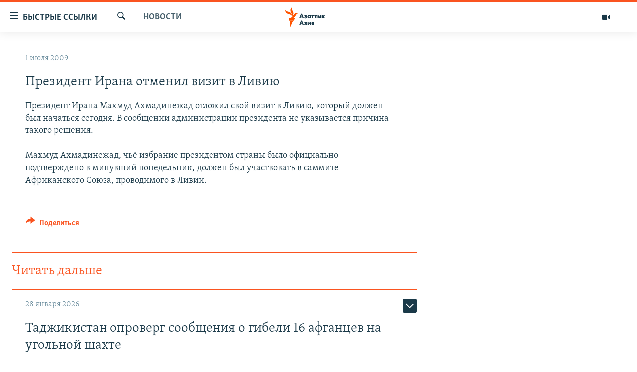

--- FILE ---
content_type: text/html; charset=utf-8
request_url: https://www.azattyqasia.org/a/1766682.html
body_size: 36787
content:

<!DOCTYPE html>
<html lang="ru" dir="ltr" class="no-js">
<head>
        <link rel="stylesheet" href="/Content/responsive/RFE/ru-KZ/RFE-ru-KZ.css?&amp;av=0.0.0.0&amp;cb=372">
<script src="https://tags.azattyq.org/rferl-pangea/prod/utag.sync.js"></script><script type='text/javascript' src='https://www.youtube.com/iframe_api' async></script>            <link rel="manifest" href="/manifest.json">
    <script type="text/javascript">
        //a general 'js' detection, must be on top level in <head>, due to CSS performance
        document.documentElement.className = "js";
        var cacheBuster = "372";
        var appBaseUrl = "/";
        var imgEnhancerBreakpoints = [0, 144, 256, 408, 650, 1023, 1597];
        var isLoggingEnabled = false;
        var isPreviewPage = false;
        var isLivePreviewPage = false;

        if (!isPreviewPage) {
            window.RFE = window.RFE || {};
            window.RFE.cacheEnabledByParam = window.location.href.indexOf('nocache=1') === -1;

            const url = new URL(window.location.href);
            const params = new URLSearchParams(url.search);

            // Remove the 'nocache' parameter
            params.delete('nocache');

            // Update the URL without the 'nocache' parameter
            url.search = params.toString();
            window.history.replaceState(null, '', url.toString());
        } else {
            window.addEventListener('load', function() {
                const links = window.document.links;
                for (let i = 0; i < links.length; i++) {
                    links[i].href = '#';
                    links[i].target = '_self';
                }
             })
        }

        // Iframe & Embed detection
        var embedProperties = {};

        try {
            // Reliable way to check if we are in an iframe.
            var isIframe = window.self !== window.top;
            embedProperties.is_iframe = isIframe;

            if (!isIframe) {
                embedProperties.embed_context = "main";
            } else {
                // We are in an iframe. Let's try to access the parent.
                // This access will only fail with strict cross-origin (without document.domain).
                var parentLocation = window.top.location;

                // The access succeeded. Now we explicitly compare the hostname.
                if (window.location.hostname === parentLocation.hostname) {
                    embedProperties.embed_context = "embed_self";
                } else {
                    // Hostname is different (e.g. different subdomain with document.domain)
                    embedProperties.embed_context = "embed_cross";
                }

                // Since the access works, we can safely get the details.
                embedProperties.url_parent = parentLocation.href;
                embedProperties.title_parent = window.top.document.title;
            }
        } catch (err) {
            // We are in an iframe, and an error occurred, probably due to cross-origin restrictions.
            embedProperties.is_iframe = true;
            embedProperties.embed_context = "embed_cross";

            // We cannot access the properties of window.top.
            // `document.referrer` can sometimes provide the URL of the parent page.
            // It is not 100% reliable, but it is the best we can do in this situation.
            embedProperties.url_parent = document.referrer || null;
            embedProperties.title_parent = null; // We can't get to the title in a cross-origin scenario.
        }

var pwaEnabled = true;        var swCacheDisabled;
    </script>
    <meta charset="utf-8" />

            <title>&#x41F;&#x440;&#x435;&#x437;&#x438;&#x434;&#x435;&#x43D;&#x442; &#x418;&#x440;&#x430;&#x43D;&#x430; &#x43E;&#x442;&#x43C;&#x435;&#x43D;&#x438;&#x43B; &#x432;&#x438;&#x437;&#x438;&#x442; &#x432; &#x41B;&#x438;&#x432;&#x438;&#x44E; </title>
            <meta name="description" content="&#x41F;&#x440;&#x435;&#x437;&#x438;&#x434;&#x435;&#x43D;&#x442; &#x418;&#x440;&#x430;&#x43D;&#x430; &#x41C;&#x430;&#x445;&#x43C;&#x443;&#x434; &#x410;&#x445;&#x43C;&#x430;&#x434;&#x438;&#x43D;&#x435;&#x436;&#x430;&#x434; &#x43E;&#x442;&#x43B;&#x43E;&#x436;&#x438;&#x43B; &#x441;&#x432;&#x43E;&#x439; &#x432;&#x438;&#x437;&#x438;&#x442; &#x432; &#x41B;&#x438;&#x432;&#x438;&#x44E;, &#x43A;&#x43E;&#x442;&#x43E;&#x440;&#x44B;&#x439; &#x434;&#x43E;&#x43B;&#x436;&#x435;&#x43D; &#x431;&#x44B;&#x43B; &#x43D;&#x430;&#x447;&#x430;&#x442;&#x44C;&#x441;&#x44F; &#x441;&#x435;&#x433;&#x43E;&#x434;&#x43D;&#x44F;. &#x412; &#x441;&#x43E;&#x43E;&#x431;&#x449;&#x435;&#x43D;&#x438;&#x438; &#x430;&#x434;&#x43C;&#x438;&#x43D;&#x438;&#x441;&#x442;&#x440;&#x430;&#x446;&#x438;&#x438; &#x43F;&#x440;&#x435;&#x437;&#x438;&#x434;&#x435;&#x43D;&#x442;&#x430; &#x43D;&#x435; &#x443;&#x43A;&#x430;&#x437;&#x44B;&#x432;&#x430;&#x435;&#x442;&#x441;&#x44F; &#x43F;&#x440;&#x438;&#x447;&#x438;&#x43D;&#x430; &#x442;&#x430;&#x43A;&#x43E;&#x433;&#x43E; &#x440;&#x435;&#x448;&#x435;&#x43D;&#x438;&#x44F;.&#xD;&#xA;&#xD;&#xA;&#x41C;&#x430;&#x445;&#x43C;&#x443;&#x434; &#x410;&#x445;&#x43C;&#x430;&#x434;&#x438;&#x43D;&#x435;&#x436;&#x430;&#x434;, &#x447;&#x44C;&#x451; &#x438;&#x437;&#x431;&#x440;&#x430;&#x43D;&#x438;&#x435; &#x43F;&#x440;&#x435;&#x437;&#x438;&#x434;&#x435;&#x43D;&#x442;&#x43E;&#x43C; &#x441;&#x442;&#x440;&#x430;&#x43D;&#x44B; &#x431;&#x44B;&#x43B;&#x43E; &#x43E;&#x444;&#x438;&#x446;&#x438;&#x430;&#x43B;&#x44C;&#x43D;&#x43E; &#x43F;&#x43E;&#x434;&#x442;&#x432;&#x435;&#x440;&#x436;&#x434;&#x435;&#x43D;&#x43E; &#x432; &#x43C;&#x438;&#x43D;&#x443;&#x432;&#x448;&#x438;&#x439; &#x43F;&#x43E;&#x43D;&#x435;&#x434;&#x435;&#x43B;&#x44C;&#x43D;&#x438;&#x43A;, &#x434;&#x43E;&#x43B;&#x436;&#x435;&#x43D; &#x431;&#x44B;&#x43B;..." />
                <meta name="keywords" content="Новости " />
    <meta name="viewport" content="width=device-width, initial-scale=1.0" />


    <meta http-equiv="X-UA-Compatible" content="IE=edge" />

<meta name="robots" content="max-image-preview:large"><meta name="yandex-verification" content="b4983b94636388c5" />

        <link href="https://www.azattyqasia.org/a/1766682.html" rel="canonical" />

        <meta name="apple-mobile-web-app-title" content="&#x420;&#x430;&#x434;&#x438;&#x43E; &#xAB;&#x421;&#x432;&#x43E;&#x431;&#x43E;&#x434;&#x43D;&#x430;&#x44F; &#x415;&#x432;&#x440;&#x43E;&#x43F;&#x430;&#xBB;/&#x420;&#x430;&#x434;&#x438;&#x43E; &#xAB;&#x421;&#x432;&#x43E;&#x431;&#x43E;&#x434;&#x430;&#xBB;" />
        <meta name="apple-mobile-web-app-status-bar-style" content="black" />
            <meta name="apple-itunes-app" content="app-id=475986784, app-argument=//1766682.ltr" />
<meta content="&#x41F;&#x440;&#x435;&#x437;&#x438;&#x434;&#x435;&#x43D;&#x442; &#x418;&#x440;&#x430;&#x43D;&#x430; &#x43E;&#x442;&#x43C;&#x435;&#x43D;&#x438;&#x43B; &#x432;&#x438;&#x437;&#x438;&#x442; &#x432; &#x41B;&#x438;&#x432;&#x438;&#x44E; " property="og:title"></meta>
<meta content="&#x41F;&#x440;&#x435;&#x437;&#x438;&#x434;&#x435;&#x43D;&#x442; &#x418;&#x440;&#x430;&#x43D;&#x430; &#x41C;&#x430;&#x445;&#x43C;&#x443;&#x434; &#x410;&#x445;&#x43C;&#x430;&#x434;&#x438;&#x43D;&#x435;&#x436;&#x430;&#x434; &#x43E;&#x442;&#x43B;&#x43E;&#x436;&#x438;&#x43B; &#x441;&#x432;&#x43E;&#x439; &#x432;&#x438;&#x437;&#x438;&#x442; &#x432; &#x41B;&#x438;&#x432;&#x438;&#x44E;, &#x43A;&#x43E;&#x442;&#x43E;&#x440;&#x44B;&#x439; &#x434;&#x43E;&#x43B;&#x436;&#x435;&#x43D; &#x431;&#x44B;&#x43B; &#x43D;&#x430;&#x447;&#x430;&#x442;&#x44C;&#x441;&#x44F; &#x441;&#x435;&#x433;&#x43E;&#x434;&#x43D;&#x44F;. &#x412; &#x441;&#x43E;&#x43E;&#x431;&#x449;&#x435;&#x43D;&#x438;&#x438; &#x430;&#x434;&#x43C;&#x438;&#x43D;&#x438;&#x441;&#x442;&#x440;&#x430;&#x446;&#x438;&#x438; &#x43F;&#x440;&#x435;&#x437;&#x438;&#x434;&#x435;&#x43D;&#x442;&#x430; &#x43D;&#x435; &#x443;&#x43A;&#x430;&#x437;&#x44B;&#x432;&#x430;&#x435;&#x442;&#x441;&#x44F; &#x43F;&#x440;&#x438;&#x447;&#x438;&#x43D;&#x430; &#x442;&#x430;&#x43A;&#x43E;&#x433;&#x43E; &#x440;&#x435;&#x448;&#x435;&#x43D;&#x438;&#x44F;.&#xD;&#xA;&#xD;&#xA;&#x41C;&#x430;&#x445;&#x43C;&#x443;&#x434; &#x410;&#x445;&#x43C;&#x430;&#x434;&#x438;&#x43D;&#x435;&#x436;&#x430;&#x434;, &#x447;&#x44C;&#x451; &#x438;&#x437;&#x431;&#x440;&#x430;&#x43D;&#x438;&#x435; &#x43F;&#x440;&#x435;&#x437;&#x438;&#x434;&#x435;&#x43D;&#x442;&#x43E;&#x43C; &#x441;&#x442;&#x440;&#x430;&#x43D;&#x44B; &#x431;&#x44B;&#x43B;&#x43E; &#x43E;&#x444;&#x438;&#x446;&#x438;&#x430;&#x43B;&#x44C;&#x43D;&#x43E; &#x43F;&#x43E;&#x434;&#x442;&#x432;&#x435;&#x440;&#x436;&#x434;&#x435;&#x43D;&#x43E; &#x432; &#x43C;&#x438;&#x43D;&#x443;&#x432;&#x448;&#x438;&#x439; &#x43F;&#x43E;&#x43D;&#x435;&#x434;&#x435;&#x43B;&#x44C;&#x43D;&#x438;&#x43A;, &#x434;&#x43E;&#x43B;&#x436;&#x435;&#x43D; &#x431;&#x44B;&#x43B;..." property="og:description"></meta>
<meta content="article" property="og:type"></meta>
<meta content="https://www.azattyqasia.org/a/1766682.html" property="og:url"></meta>
<meta content="&#x420;&#x430;&#x434;&#x438;&#x43E; &#x410;&#x437;&#x430;&#x442;&#x442;&#x44B;&#x43A;" property="og:site_name"></meta>
<meta content="https://www.facebook.com/RadioAzattyq" property="article:publisher"></meta>
<meta content="https://www.azattyqasia.org/Content/responsive/RFE/ru-KZ/img/top_logo_news.png" property="og:image"></meta>
<meta content="1200" property="og:image:width"></meta>
<meta content="675" property="og:image:height"></meta>
<meta content="site logo" property="og:image:alt"></meta>
<meta content="137980759673857" property="fb:app_id"></meta>
<meta content="summary_large_image" name="twitter:card"></meta>
<meta content="@Radio_Azattyk" name="twitter:site"></meta>
<meta content="https://www.azattyqasia.org/Content/responsive/RFE/ru-KZ/img/top_logo_news.png" name="twitter:image"></meta>
<meta content="&#x41F;&#x440;&#x435;&#x437;&#x438;&#x434;&#x435;&#x43D;&#x442; &#x418;&#x440;&#x430;&#x43D;&#x430; &#x43E;&#x442;&#x43C;&#x435;&#x43D;&#x438;&#x43B; &#x432;&#x438;&#x437;&#x438;&#x442; &#x432; &#x41B;&#x438;&#x432;&#x438;&#x44E; " name="twitter:title"></meta>
<meta content="&#x41F;&#x440;&#x435;&#x437;&#x438;&#x434;&#x435;&#x43D;&#x442; &#x418;&#x440;&#x430;&#x43D;&#x430; &#x41C;&#x430;&#x445;&#x43C;&#x443;&#x434; &#x410;&#x445;&#x43C;&#x430;&#x434;&#x438;&#x43D;&#x435;&#x436;&#x430;&#x434; &#x43E;&#x442;&#x43B;&#x43E;&#x436;&#x438;&#x43B; &#x441;&#x432;&#x43E;&#x439; &#x432;&#x438;&#x437;&#x438;&#x442; &#x432; &#x41B;&#x438;&#x432;&#x438;&#x44E;, &#x43A;&#x43E;&#x442;&#x43E;&#x440;&#x44B;&#x439; &#x434;&#x43E;&#x43B;&#x436;&#x435;&#x43D; &#x431;&#x44B;&#x43B; &#x43D;&#x430;&#x447;&#x430;&#x442;&#x44C;&#x441;&#x44F; &#x441;&#x435;&#x433;&#x43E;&#x434;&#x43D;&#x44F;. &#x412; &#x441;&#x43E;&#x43E;&#x431;&#x449;&#x435;&#x43D;&#x438;&#x438; &#x430;&#x434;&#x43C;&#x438;&#x43D;&#x438;&#x441;&#x442;&#x440;&#x430;&#x446;&#x438;&#x438; &#x43F;&#x440;&#x435;&#x437;&#x438;&#x434;&#x435;&#x43D;&#x442;&#x430; &#x43D;&#x435; &#x443;&#x43A;&#x430;&#x437;&#x44B;&#x432;&#x430;&#x435;&#x442;&#x441;&#x44F; &#x43F;&#x440;&#x438;&#x447;&#x438;&#x43D;&#x430; &#x442;&#x430;&#x43A;&#x43E;&#x433;&#x43E; &#x440;&#x435;&#x448;&#x435;&#x43D;&#x438;&#x44F;.&#xD;&#xA;&#xD;&#xA;&#x41C;&#x430;&#x445;&#x43C;&#x443;&#x434; &#x410;&#x445;&#x43C;&#x430;&#x434;&#x438;&#x43D;&#x435;&#x436;&#x430;&#x434;, &#x447;&#x44C;&#x451; &#x438;&#x437;&#x431;&#x440;&#x430;&#x43D;&#x438;&#x435; &#x43F;&#x440;&#x435;&#x437;&#x438;&#x434;&#x435;&#x43D;&#x442;&#x43E;&#x43C; &#x441;&#x442;&#x440;&#x430;&#x43D;&#x44B; &#x431;&#x44B;&#x43B;&#x43E; &#x43E;&#x444;&#x438;&#x446;&#x438;&#x430;&#x43B;&#x44C;&#x43D;&#x43E; &#x43F;&#x43E;&#x434;&#x442;&#x432;&#x435;&#x440;&#x436;&#x434;&#x435;&#x43D;&#x43E; &#x432; &#x43C;&#x438;&#x43D;&#x443;&#x432;&#x448;&#x438;&#x439; &#x43F;&#x43E;&#x43D;&#x435;&#x434;&#x435;&#x43B;&#x44C;&#x43D;&#x438;&#x43A;, &#x434;&#x43E;&#x43B;&#x436;&#x435;&#x43D; &#x431;&#x44B;&#x43B;..." name="twitter:description"></meta>
                    <link rel="amphtml" href="https://www.azattyqasia.org/amp/1766682.html" />
<script type="application/ld+json">{"articleSection":"Новости ","isAccessibleForFree":true,"headline":"Президент Ирана отменил визит в Ливию ","inLanguage":"ru-KZ","keywords":"Новости ","author":{"@type":"Person","name":"Автор"},"datePublished":"2009-07-01 15:47:56Z","dateModified":"2009-07-01 15:47:56Z","publisher":{"logo":{"width":512,"height":220,"@type":"ImageObject","url":"https://www.azattyqasia.org/Content/responsive/RFE/ru-KZ/img/logo.png"},"@type":"NewsMediaOrganization","url":"https://www.azattyqasia.org","sameAs":["https://facebook.com/RadioAzattyq","https://twitter.com/RadioAzattyq","https://www.youtube.com/user/AzattyqRadio","https://www.instagram.com/azattyq","https://t.me/RadioAzattyq"],"name":"Радио Азаттык","alternateName":""},"@context":"https://schema.org","@type":"NewsArticle","mainEntityOfPage":"https://www.azattyqasia.org/a/1766682.html","url":"https://www.azattyqasia.org/a/1766682.html","description":"Президент Ирана Махмуд Ахмадинежад отложил свой визит в Ливию, который должен был начаться сегодня. В сообщении администрации президента не указывается причина такого решения.\r\n\r\nМахмуд Ахмадинежад, чьё избрание президентом страны было официально подтверждено в минувший понедельник, должен был...","image":{"width":1080,"height":608,"@type":"ImageObject","url":"https://gdb.rferl.org/00000000-0000-0000-0000-000000000000_w1080_h608.gif"},"name":"Президент Ирана отменил визит в Ливию "}</script>
    <script src="/Scripts/responsive/infographics.bundle.min.js?&amp;av=0.0.0.0&amp;cb=372"></script>
        <script src="/Scripts/responsive/dollardom.min.js?&amp;av=0.0.0.0&amp;cb=372"></script>
        <script src="/Scripts/responsive/modules/commons.js?&amp;av=0.0.0.0&amp;cb=372"></script>
        <script src="/Scripts/responsive/modules/app_code.js?&amp;av=0.0.0.0&amp;cb=372"></script>

        <link rel="icon" type="image/svg+xml" href="/Content/responsive/RFE/img/webApp/favicon.svg" />
        <link rel="alternate icon" href="/Content/responsive/RFE/img/webApp/favicon.ico" />
            <link rel="mask-icon" color="#ea6903" href="/Content/responsive/RFE/img/webApp/favicon_safari.svg" />
        <link rel="apple-touch-icon" sizes="152x152" href="/Content/responsive/RFE/img/webApp/ico-152x152.png" />
        <link rel="apple-touch-icon" sizes="144x144" href="/Content/responsive/RFE/img/webApp/ico-144x144.png" />
        <link rel="apple-touch-icon" sizes="114x114" href="/Content/responsive/RFE/img/webApp/ico-114x114.png" />
        <link rel="apple-touch-icon" sizes="72x72" href="/Content/responsive/RFE/img/webApp/ico-72x72.png" />
        <link rel="apple-touch-icon-precomposed" href="/Content/responsive/RFE/img/webApp/ico-57x57.png" />
        <link rel="icon" sizes="192x192" href="/Content/responsive/RFE/img/webApp/ico-192x192.png" />
        <link rel="icon" sizes="128x128" href="/Content/responsive/RFE/img/webApp/ico-128x128.png" />
        <meta name="msapplication-TileColor" content="#ffffff" />
        <meta name="msapplication-TileImage" content="/Content/responsive/RFE/img/webApp/ico-144x144.png" />
                <link rel="preload" href="/Content/responsive/fonts/Skolar-Lt_Cyrl_v2.4.woff" type="font/woff" as="font" crossorigin="anonymous" />
    <link rel="alternate" type="application/rss+xml" title="RFE/RL - Top Stories [RSS]" href="/api/" />
    <link rel="sitemap" type="application/rss+xml" href="/sitemap.xml" />
    
    



        <script type="text/javascript" >
            var analyticsData = Object.assign(embedProperties, {url:"https://www.azattyqasia.org/a/1766682.html",property_id:"418",article_uid:"1766682",page_title:"Президент Ирана отменил визит в Ливию ",page_type:"article",content_type:"article",subcontent_type:"article",last_modified:"2009-07-01 15:47:56Z",pub_datetime:"2009-07-01 15:47:56Z",section:"новости ",english_section:"news-azattyq",byline:"",categories:"news-azattyq",domain:"www.azattyqasia.org",language:"Russian",language_service:"RFERL Kazakh",platform:"web",copied:"no",copied_article:"",copied_title:"",runs_js:"Yes",cms_release:"8.45.0.0.372",enviro_type:"prod",slug:"",entity:"RFE",short_language_service:"KAZ",platform_short:"W",page_name:"Президент Ирана отменил визит в Ливию "});
            // Push Analytics data as GTM message (without "event" attribute and before GTM initialization)
            window.dataLayer = window.dataLayer || [];
            window.dataLayer.push(analyticsData);
        </script>
        <script type="text/javascript" data-cookiecategory="analytics">
            var gtmEventObject = {event: 'page_meta_ready'};window.dataLayer = window.dataLayer || [];window.dataLayer.push(gtmEventObject);
            var renderGtm = "true";
            if (renderGtm === "true") {
                (function(w,d,s,l,i){w[l]=w[l]||[];w[l].push({'gtm.start':new Date().getTime(),event:'gtm.js'});var f=d.getElementsByTagName(s)[0],j=d.createElement(s),dl=l!='dataLayer'?'&l='+l:'';j.async=true;j.src='//www.googletagmanager.com/gtm.js?id='+i+dl;f.parentNode.insertBefore(j,f);})(window,document,'script','dataLayer','GTM-WXZBPZ');
            }
        </script>
</head>
<body class=" nav-no-loaded cc_theme pg-arch arch-news nojs-images ">
<noscript><iframe src="https://www.googletagmanager.com/ns.html?id=GTM-WXZBPZ" height="0" width="0" style="display:none;visibility:hidden"></iframe></noscript>        <!--Analytics tag js version start-->
            <script type="text/javascript" data-cookiecategory="analytics">
                var utag_data = Object.assign({}, analyticsData, {pub_year:"2009",pub_month:"07",pub_day:"01",pub_hour:"15",pub_weekday:"Wednesday"});
if(typeof(TealiumTagFrom)==='function' && typeof(TealiumTagSearchKeyword)==='function') {
var utag_from=TealiumTagFrom();var utag_searchKeyword=TealiumTagSearchKeyword();
if(utag_searchKeyword!=null && utag_searchKeyword!=='' && utag_data["search_keyword"]==null) utag_data["search_keyword"]=utag_searchKeyword;if(utag_from!=null && utag_from!=='') utag_data["from"]=TealiumTagFrom();}
                if(window.top!== window.self&&utag_data.page_type==="snippet"){utag_data.page_type = 'iframe';}
                try{if(window.top!==window.self&&window.self.location.hostname===window.top.location.hostname){utag_data.platform = 'self-embed';utag_data.platform_short = 'se';}}catch(e){if(window.top!==window.self&&window.self.location.search.includes("platformType=self-embed")){utag_data.platform = 'cross-promo';utag_data.platform_short = 'cp';}}
                (function(a,b,c,d){    a="https://tags.azattyq.org/rferl-pangea/prod/utag.js";    b=document;c="script";d=b.createElement(c);d.src=a;d.type="text/java"+c;d.async=true;    a=b.getElementsByTagName(c)[0];a.parentNode.insertBefore(d,a);    })();
            </script>
        <!--Analytics tag js version end-->
<!-- Analytics tag management NoScript -->
<noscript>
<img style="position: absolute; border: none;" src="https://ssc.azattyq.org/b/ss/bbgprod,bbgentityrferl/1/G.4--NS/581125872?pageName=rfe%3akaz%3aw%3aarticle%3a%d0%9f%d1%80%d0%b5%d0%b7%d0%b8%d0%b4%d0%b5%d0%bd%d1%82%20%d0%98%d1%80%d0%b0%d0%bd%d0%b0%20%d0%be%d1%82%d0%bc%d0%b5%d0%bd%d0%b8%d0%bb%20%d0%b2%d0%b8%d0%b7%d0%b8%d1%82%20%d0%b2%20%d0%9b%d0%b8%d0%b2%d0%b8%d1%8e%20&amp;c6=%d0%9f%d1%80%d0%b5%d0%b7%d0%b8%d0%b4%d0%b5%d0%bd%d1%82%20%d0%98%d1%80%d0%b0%d0%bd%d0%b0%20%d0%be%d1%82%d0%bc%d0%b5%d0%bd%d0%b8%d0%bb%20%d0%b2%d0%b8%d0%b7%d0%b8%d1%82%20%d0%b2%20%d0%9b%d0%b8%d0%b2%d0%b8%d1%8e%20&amp;v36=8.45.0.0.372&amp;v6=D=c6&amp;g=https%3a%2f%2fwww.azattyqasia.org%2fa%2f1766682.html&amp;c1=D=g&amp;v1=D=g&amp;events=event1,event52&amp;c16=rferl%20kazakh&amp;v16=D=c16&amp;c5=news-azattyq&amp;v5=D=c5&amp;ch=%d0%9d%d0%be%d0%b2%d0%be%d1%81%d1%82%d0%b8%20&amp;c15=russian&amp;v15=D=c15&amp;c4=article&amp;v4=D=c4&amp;c14=1766682&amp;v14=D=c14&amp;v20=no&amp;c17=web&amp;v17=D=c17&amp;mcorgid=518abc7455e462b97f000101%40adobeorg&amp;server=www.azattyqasia.org&amp;pageType=D=c4&amp;ns=bbg&amp;v29=D=server&amp;v25=rfe&amp;v30=418&amp;v105=D=User-Agent " alt="analytics" width="1" height="1" /></noscript>
<!-- End of Analytics tag management NoScript -->


        <!--*** Accessibility links - For ScreenReaders only ***-->
        <section>
            <div class="sr-only">
                <h2>&#x414;&#x43E;&#x441;&#x442;&#x443;&#x43F;&#x43D;&#x43E;&#x441;&#x442;&#x44C; &#x441;&#x441;&#x44B;&#x43B;&#x43E;&#x43A;</h2>
                <ul>
                    <li><a href="#content" data-disable-smooth-scroll="1">&#x412;&#x435;&#x440;&#x43D;&#x443;&#x442;&#x44C;&#x441;&#x44F; &#x43A; &#x43E;&#x441;&#x43D;&#x43E;&#x432;&#x43D;&#x43E;&#x43C;&#x443; &#x441;&#x43E;&#x434;&#x435;&#x440;&#x436;&#x430;&#x43D;&#x438;&#x44E;</a></li>
                    <li><a href="#navigation" data-disable-smooth-scroll="1">&#x412;&#x435;&#x440;&#x43D;&#x443;&#x442;&#x441;&#x44F; &#x43A; &#x433;&#x43B;&#x430;&#x432;&#x43D;&#x43E;&#x439; &#x43D;&#x430;&#x432;&#x438;&#x433;&#x430;&#x446;&#x438;&#x438;</a></li>
                    <li><a href="#txtHeaderSearch" data-disable-smooth-scroll="1">&#x412;&#x435;&#x440;&#x43D;&#x443;&#x442;&#x441;&#x44F; &#x43A; &#x43F;&#x43E;&#x438;&#x441;&#x43A;&#x443;</a></li>
                </ul>
            </div>
        </section>
    




<div dir="ltr">
    <div id="page">
            <aside>

<div class="c-lightbox overlay-modal">
    <div class="c-lightbox__intro">
        <h2 class="c-lightbox__intro-title"></h2>
        <button class="btn btn--rounded c-lightbox__btn c-lightbox__intro-next" title="&#x421;&#x43B;&#x435;&#x434;&#x443;&#x44E;&#x449;&#x438;&#x439;">
            <span class="ico ico--rounded ico-chevron-forward"></span>
            <span class="sr-only">&#x421;&#x43B;&#x435;&#x434;&#x443;&#x44E;&#x449;&#x438;&#x439;</span>
        </button>
    </div>
    <div class="c-lightbox__nav">
        <button class="btn btn--rounded c-lightbox__btn c-lightbox__btn--close" title="&#x417;&#x430;&#x43A;&#x440;&#x44B;&#x442;&#x44C;">
            <span class="ico ico--rounded ico-close"></span>
            <span class="sr-only">&#x417;&#x430;&#x43A;&#x440;&#x44B;&#x442;&#x44C;</span>
        </button>
        <button class="btn btn--rounded c-lightbox__btn c-lightbox__btn--prev" title="&#x41F;&#x440;&#x435;&#x434;&#x44B;&#x434;&#x443;&#x449;&#x438;&#x439;">
            <span class="ico ico--rounded ico-chevron-backward"></span>
            <span class="sr-only">&#x41F;&#x440;&#x435;&#x434;&#x44B;&#x434;&#x443;&#x449;&#x438;&#x439;</span>
        </button>
        <button class="btn btn--rounded c-lightbox__btn c-lightbox__btn--next" title="&#x421;&#x43B;&#x435;&#x434;&#x443;&#x44E;&#x449;&#x438;&#x439;">
            <span class="ico ico--rounded ico-chevron-forward"></span>
            <span class="sr-only">&#x421;&#x43B;&#x435;&#x434;&#x443;&#x44E;&#x449;&#x438;&#x439;</span>
        </button>
    </div>
    <div class="c-lightbox__content-wrap">
        <figure class="c-lightbox__content">
            <span class="c-spinner c-spinner--lightbox">
                <img src="/Content/responsive/img/player-spinner.png"
                     alt="please wait"
                     title="please wait" />
            </span>
            <div class="c-lightbox__img">
                <div class="thumb">
                    <img src="" alt="" />
                </div>
            </div>
            <figcaption>
                <div class="c-lightbox__info c-lightbox__info--foot">
                    <span class="c-lightbox__counter"></span>
                    <span class="caption c-lightbox__caption"></span>
                </div>
            </figcaption>
        </figure>
    </div>
    <div class="hidden">
        <div class="content-advisory__box content-advisory__box--lightbox">
            <span class="content-advisory__box-text">&#x42D;&#x442;&#x430; &#x444;&#x43E;&#x442;&#x43E;&#x433;&#x440;&#x430;&#x444;&#x438;&#x44F; &#x441;&#x43E;&#x434;&#x435;&#x440;&#x436;&#x438;&#x442; &#x43A;&#x43E;&#x43D;&#x442;&#x435;&#x43D;&#x442;, &#x43A;&#x43E;&#x442;&#x43E;&#x440;&#x44B;&#x439; &#x43C;&#x43E;&#x436;&#x435;&#x442; &#x43F;&#x43E;&#x43A;&#x430;&#x437;&#x430;&#x442;&#x44C;&#x441;&#x44F; &#x43E;&#x441;&#x43A;&#x43E;&#x440;&#x431;&#x438;&#x442;&#x435;&#x43B;&#x44C;&#x43D;&#x44B;&#x43C; &#x438;&#x43B;&#x438; &#x43D;&#x435;&#x434;&#x43E;&#x43F;&#x443;&#x441;&#x442;&#x438;&#x43C;&#x44B;&#x43C;.</span>
            <button class="btn btn--transparent content-advisory__box-btn m-t-md" value="text" type="button">
                <span class="btn__text">
                    &#x41A;&#x43B;&#x438;&#x43A;&#x43D;&#x438;&#x442;&#x435;, &#x447;&#x442;&#x43E;&#x431;&#x44B; &#x43F;&#x43E;&#x441;&#x43C;&#x43E;&#x442;&#x440;&#x435;&#x442;&#x44C;
                </span>
            </button>
        </div>
    </div>
</div>                
<div class="ctc-message pos-fix">
    <div class="ctc-message__inner">Link has been copied to clipboard</div>
</div>
            </aside>

<div class="hdr-20 hdr-20--big">
    <div class="hdr-20__inner">
        <div class="hdr-20__max pos-rel">
            <div class="hdr-20__side hdr-20__side--primary d-flex">
                <label data-for="main-menu-ctrl" data-switcher-trigger="true" data-switch-target="main-menu-ctrl" class="burger hdr-trigger pos-rel trans-trigger" data-trans-evt="click" data-trans-id="menu">
                    <span class="ico ico-close hdr-trigger__ico hdr-trigger__ico--close burger__ico burger__ico--close"></span>
                    <span class="ico ico-menu hdr-trigger__ico hdr-trigger__ico--open burger__ico burger__ico--open"></span>
                        <span class="burger__label">&#x411;&#x44B;&#x441;&#x442;&#x440;&#x44B;&#x435; &#x441;&#x441;&#x44B;&#x43B;&#x43A;&#x438;</span>
                </label>
                <div class="menu-pnl pos-fix trans-target" data-switch-target="main-menu-ctrl" data-trans-id="menu">
                    <div class="menu-pnl__inner">
                        <nav class="main-nav menu-pnl__item menu-pnl__item--first">
                            <ul class="main-nav__list accordeon" data-analytics-tales="false" data-promo-name="link" data-location-name="nav,secnav">
                                

        <li class="main-nav__item accordeon__item" data-switch-target="menu-item-598">
            <label class="main-nav__item-name main-nav__item-name--label accordeon__control-label" data-switcher-trigger="true" data-for="menu-item-598">
                &#x426;&#x435;&#x43D;&#x442;&#x440;&#x430;&#x43B;&#x44C;&#x43D;&#x430;&#x44F; &#x410;&#x437;&#x438;&#x44F;
                <span class="ico ico-chevron-down main-nav__chev"></span>
            </label>
            <div class="main-nav__sub-list">
                
    <a class="main-nav__item-name main-nav__item-name--link main-nav__item-name--sub" href="/p/6951.html" title="&#x41A;&#x430;&#x437;&#x430;&#x445;&#x441;&#x442;&#x430;&#x43D;" data-item-name="kazakhstan-rus" >&#x41A;&#x430;&#x437;&#x430;&#x445;&#x441;&#x442;&#x430;&#x43D;</a>

    <a class="main-nav__item-name main-nav__item-name--link main-nav__item-name--sub" href="/kyrgyzstan" title="&#x41A;&#x44B;&#x440;&#x433;&#x44B;&#x437;&#x441;&#x442;&#x430;&#x43D;" data-item-name="Kyrgyzstan-rus" >&#x41A;&#x44B;&#x440;&#x433;&#x44B;&#x437;&#x441;&#x442;&#x430;&#x43D;</a>

    <a class="main-nav__item-name main-nav__item-name--link main-nav__item-name--sub" href="/uzbekistan" title="&#x423;&#x437;&#x431;&#x435;&#x43A;&#x438;&#x441;&#x442;&#x430;&#x43D;" data-item-name="uzbekistan-rus" >&#x423;&#x437;&#x431;&#x435;&#x43A;&#x438;&#x441;&#x442;&#x430;&#x43D;</a>

    <a class="main-nav__item-name main-nav__item-name--link main-nav__item-name--sub" href="/tajikistan" title="&#x422;&#x430;&#x434;&#x436;&#x438;&#x43A;&#x438;&#x441;&#x442;&#x430;&#x43D;" data-item-name="tajikistan-rus" >&#x422;&#x430;&#x434;&#x436;&#x438;&#x43A;&#x438;&#x441;&#x442;&#x430;&#x43D;</a>

            </div>
        </li>

        <li class="main-nav__item">
            <a class="main-nav__item-name main-nav__item-name--link" href="/z/360" title="&#x41D;&#x43E;&#x432;&#x43E;&#x441;&#x442;&#x438;" data-item-name="news-azattyq" >&#x41D;&#x43E;&#x432;&#x43E;&#x441;&#x442;&#x438;</a>
        </li>

        <li class="main-nav__item">
            <a class="main-nav__item-name main-nav__item-name--link" href="/z/22747" title="&#x412;&#x43E;&#x439;&#x43D;&#x430; &#x432; &#x423;&#x43A;&#x440;&#x430;&#x438;&#x43D;&#x435;" data-item-name="war-in-ukraine" >&#x412;&#x43E;&#x439;&#x43D;&#x430; &#x432; &#x423;&#x43A;&#x440;&#x430;&#x438;&#x43D;&#x435;</a>
        </li>

        <li class="main-nav__item accordeon__item" data-switch-target="menu-item-4683">
            <label class="main-nav__item-name main-nav__item-name--label accordeon__control-label" data-switcher-trigger="true" data-for="menu-item-4683">
                &#x41D;&#x430; &#x434;&#x440;&#x443;&#x433;&#x438;&#x445; &#x44F;&#x437;&#x44B;&#x43A;&#x430;&#x445;
                <span class="ico ico-chevron-down main-nav__chev"></span>
            </label>
            <div class="main-nav__sub-list">
                
    <a class="main-nav__item-name main-nav__item-name--link main-nav__item-name--sub" href="https://www.azattyq.org/" title="&#x49A;&#x430;&#x437;&#x430;&#x49B;&#x448;&#x430;"  target="_blank" rel="noopener">&#x49A;&#x430;&#x437;&#x430;&#x49B;&#x448;&#x430;</a>

    <a class="main-nav__item-name main-nav__item-name--link main-nav__item-name--sub" href="https://www.azattyk.org/" title="&#x41A;&#x44B;&#x440;&#x433;&#x44B;&#x437;&#x447;&#x430;"  target="_blank" rel="noopener">&#x41A;&#x44B;&#x440;&#x433;&#x44B;&#x437;&#x447;&#x430;</a>

    <a class="main-nav__item-name main-nav__item-name--link main-nav__item-name--sub" href="https://www.ozodlik.org/" title="&#x40E;&#x437;&#x431;&#x435;&#x43A;&#x447;&#x430;"  target="_blank" rel="noopener">&#x40E;&#x437;&#x431;&#x435;&#x43A;&#x447;&#x430;</a>

    <a class="main-nav__item-name main-nav__item-name--link main-nav__item-name--sub" href="https://www.ozodi.org/" title="&#x422;&#x43E;&#x4B7;&#x438;&#x43A;&#x4E3;"  target="_blank" rel="noopener">&#x422;&#x43E;&#x4B7;&#x438;&#x43A;&#x4E3;</a>

    <a class="main-nav__item-name main-nav__item-name--link main-nav__item-name--sub" href="https://www.azathabar.com/" title="T&#xFC;rkmen&#xE7;e"  target="_blank" rel="noopener">T&#xFC;rkmen&#xE7;e</a>

            </div>
        </li>



                            </ul>
                        </nav>
                        




                        
                            <div class="menu-pnl__item menu-pnl__item--social">
                                    <h5 class="menu-pnl__sub-head">&#x41F;&#x43E;&#x434;&#x43F;&#x438;&#x448;&#x438;&#x442;&#x435;&#x441;&#x44C; &#x43D;&#x430; &#x43D;&#x430;&#x441; &#x432; &#x441;&#x43E;&#x446;&#x441;&#x435;&#x442;&#x44F;&#x445;</h5>

        <a href="https://facebook.com/RadioAzattyq" title="&#x410;&#x437;&#x430;&#x442;&#x442;&#x44B;&#x43A; &#x432; Facebook&#x27;e" data-analytics-text="follow_on_facebook" class="btn btn--rounded btn--social-inverted menu-pnl__btn js-social-btn btn-facebook"  target="_blank" rel="noopener">
            <span class="ico ico-facebook-alt ico--rounded"></span>
        </a>


        <a href="https://www.youtube.com/user/AzattyqRadio" title="&#x41D;&#x430;&#x448; Youtube-&#x43A;&#x430;&#x43D;&#x430;&#x43B;" data-analytics-text="follow_on_youtube" class="btn btn--rounded btn--social-inverted menu-pnl__btn js-social-btn btn-youtube"  target="_blank" rel="noopener">
            <span class="ico ico-youtube ico--rounded"></span>
        </a>


        <a href="https://twitter.com/RadioAzattyq" title="&#x410;&#x437;&#x430;&#x442;&#x442;&#x44B;&#x43A; &#x432; Twitter&#x27;e" data-analytics-text="follow_on_twitter" class="btn btn--rounded btn--social-inverted menu-pnl__btn js-social-btn btn-twitter"  target="_blank" rel="noopener">
            <span class="ico ico-twitter ico--rounded"></span>
        </a>


        <a href="https://www.instagram.com/azattyq" title="&#x410;&#x437;&#x430;&#x442;&#x442;&#x44B;&#x43A; &#x432; Instagram&#x27;&#x435;" data-analytics-text="follow_on_instagram" class="btn btn--rounded btn--social-inverted menu-pnl__btn js-social-btn btn-instagram"  target="_blank" rel="noopener">
            <span class="ico ico-instagram ico--rounded"></span>
        </a>


        <a href="https://t.me/RadioAzattyq" title="&#x410;&#x437;&#x430;&#x442;&#x442;&#x44B;&#x43A; &#x432; Telegram&#x27;&#x435;" data-analytics-text="follow_on_telegram" class="btn btn--rounded btn--social-inverted menu-pnl__btn js-social-btn btn-telegram"  target="_blank" rel="noopener">
            <span class="ico ico-telegram ico--rounded"></span>
        </a>

                            </div>
                            <div class="menu-pnl__item">
                                <a href="/navigation/allsites" class="menu-pnl__item-link">
                                    <span class="ico ico-languages "></span>
                                    &#x412;&#x441;&#x435; &#x441;&#x430;&#x439;&#x442;&#x44B; &#x420;&#x421;&#x415;/&#x420;&#x421;
                                </a>
                            </div>
                    </div>
                </div>
                <label data-for="top-search-ctrl" data-switcher-trigger="true" data-switch-target="top-search-ctrl" class="top-srch-trigger hdr-trigger">
                    <span class="ico ico-close hdr-trigger__ico hdr-trigger__ico--close top-srch-trigger__ico top-srch-trigger__ico--close"></span>
                    <span class="ico ico-search hdr-trigger__ico hdr-trigger__ico--open top-srch-trigger__ico top-srch-trigger__ico--open"></span>
                </label>
                <div class="srch-top srch-top--in-header" data-switch-target="top-search-ctrl">
                    <div class="container">
                        
<form action="/s" class="srch-top__form srch-top__form--in-header" id="form-topSearchHeader" method="get" role="search">    <label for="txtHeaderSearch" class="sr-only">&#x418;&#x441;&#x43A;&#x430;&#x442;&#x44C;</label>
    <input type="text" id="txtHeaderSearch" name="k" placeholder="&#x41F;&#x43E;&#x438;&#x441;&#x43A;" accesskey="s" value="" class="srch-top__input analyticstag-event" onkeydown="if (event.keyCode === 13) { FireAnalyticsTagEventOnSearch('search', $dom.get('#txtHeaderSearch')[0].value) }" />
    <button title="&#x418;&#x441;&#x43A;&#x430;&#x442;&#x44C;" type="submit" class="btn btn--top-srch analyticstag-event" onclick="FireAnalyticsTagEventOnSearch('search', $dom.get('#txtHeaderSearch')[0].value) ">
        <span class="ico ico-search"></span>
    </button>
</form>
                    </div>
                </div>
                <a href="/" class="main-logo-link">
                    <img src="/Content/responsive/RFE/ru-KZ/img/logo-compact.svg" class="main-logo main-logo--comp" alt="site logo">
                        <img src="/Content/responsive/RFE/ru-KZ/img/logo.svg" class="main-logo main-logo--big" alt="site logo">
                </a>
            </div>
            <div class="hdr-20__side hdr-20__side--secondary d-flex">
                

    <a href="/multimedia" title="&#x41C;&#x443;&#x43B;&#x44C;&#x442;&#x438;&#x43C;&#x435;&#x434;&#x438;&#x430;" class="hdr-20__secondary-item" data-item-name="video">
        
    <span class="ico ico-video hdr-20__secondary-icon"></span>

    </a>

    <a href="/s" title="&#x418;&#x441;&#x43A;&#x430;&#x442;&#x44C;" class="hdr-20__secondary-item hdr-20__secondary-item--search" data-item-name="search">
        
    <span class="ico ico-search hdr-20__secondary-icon hdr-20__secondary-icon--search"></span>

    </a>



                
                <div class="srch-bottom">
                    
<form action="/s" class="srch-bottom__form d-flex" id="form-bottomSearch" method="get" role="search">    <label for="txtSearch" class="sr-only">&#x418;&#x441;&#x43A;&#x430;&#x442;&#x44C;</label>
    <input type="search" id="txtSearch" name="k" placeholder="&#x41F;&#x43E;&#x438;&#x441;&#x43A;" accesskey="s" value="" class="srch-bottom__input analyticstag-event" onkeydown="if (event.keyCode === 13) { FireAnalyticsTagEventOnSearch('search', $dom.get('#txtSearch')[0].value) }" />
    <button title="&#x418;&#x441;&#x43A;&#x430;&#x442;&#x44C;" type="submit" class="btn btn--bottom-srch analyticstag-event" onclick="FireAnalyticsTagEventOnSearch('search', $dom.get('#txtSearch')[0].value) ">
        <span class="ico ico-search"></span>
    </button>
</form>
                </div>
            </div>
            <img src="/Content/responsive/RFE/ru-KZ/img/logo-print.gif" class="logo-print" loading="lazy" alt="site logo">
            <img src="/Content/responsive/RFE/ru-KZ/img/logo-print_color.png" class="logo-print logo-print--color" loading="lazy" alt="site logo">
        </div>
    </div>
</div>
    <script>
        if (document.body.className.indexOf('pg-home') > -1) {
            var nav2In = document.querySelector('.hdr-20__inner');
            var nav2Sec = document.querySelector('.hdr-20__side--secondary');
            var secStyle = window.getComputedStyle(nav2Sec);
            if (nav2In && window.pageYOffset < 150 && secStyle['position'] !== 'fixed') {
                nav2In.classList.add('hdr-20__inner--big')
            }
        }
    </script>



<div class="c-hlights c-hlights--breaking c-hlights--no-item" data-hlight-display="mobile,desktop">
    <div class="c-hlights__wrap container p-0">
        <div class="c-hlights__nav">
            <a role="button" href="#" title="&#x41F;&#x440;&#x435;&#x434;&#x44B;&#x434;&#x443;&#x449;&#x438;&#x439;">
                <span class="ico ico-chevron-backward m-0"></span>
                <span class="sr-only">&#x41F;&#x440;&#x435;&#x434;&#x44B;&#x434;&#x443;&#x449;&#x438;&#x439;</span>
            </a>
            <a role="button" href="#" title="&#x421;&#x43B;&#x435;&#x434;&#x443;&#x44E;&#x449;&#x438;&#x439;">
                <span class="ico ico-chevron-forward m-0"></span>
                <span class="sr-only">&#x421;&#x43B;&#x435;&#x434;&#x443;&#x44E;&#x449;&#x438;&#x439;</span>
            </a>
        </div>
        <span class="c-hlights__label">
            <span class="">&#x421;&#x440;&#x43E;&#x447;&#x43D;&#x44B;&#x435; &#x43D;&#x43E;&#x432;&#x43E;&#x441;&#x442;&#x438;:</span>
            <span class="switcher-trigger">
                <label data-for="more-less-1" data-switcher-trigger="true" class="switcher-trigger__label switcher-trigger__label--more p-b-0" title="&#x41F;&#x43E;&#x43A;&#x430;&#x437;&#x430;&#x442;&#x44C; &#x431;&#x43E;&#x43B;&#x44C;&#x448;&#x435;">
                    <span class="ico ico-chevron-down"></span>
                </label>
                <label data-for="more-less-1" data-switcher-trigger="true" class="switcher-trigger__label switcher-trigger__label--less p-b-0" title="&#x421;&#x43E;&#x43A;&#x440;&#x430;&#x442;&#x438;&#x442;&#x44C; &#x442;&#x435;&#x43A;&#x441;&#x442;">
                    <span class="ico ico-chevron-up"></span>
                </label>
            </span>
        </span>
        <ul class="c-hlights__items switcher-target" data-switch-target="more-less-1">
            
        </ul>
    </div>
</div>


        <div id="content">
            

<div class="container">
    <div class="row">
        <div class="col-sm-12 col-md-8">
            <div class="news">

    <h1 class="pg-title pg-title--move-to-header">
        &#x41D;&#x43E;&#x432;&#x43E;&#x441;&#x442;&#x438; 
    </h1>
                <div id="newsItems" class="accordeon accordeon--scroll-adjust">

<div class="accordeon__item-wrap">
    <div class="news__item news__item--unopenable accordeon__item sticky-btn-parent" data-switcher-opened=true data-switch-target="more-less-1766682" data-article-id="1766682" data-api-id="1766682" data-api-type="1">
        <div class="news__item-inner pos-rel">

<div class="publishing-details ">
        <div class="published">
            <span class="date" >
                    <time pubdate="pubdate" datetime="2009-07-01T20:47:56&#x2B;05:00">
                        1 &#x438;&#x44E;&#x43B;&#x44F; 2009
                    </time>
            </span>
        </div>
</div>



    <h1 class="title pg-title">
        &#x41F;&#x440;&#x435;&#x437;&#x438;&#x434;&#x435;&#x43D;&#x442; &#x418;&#x440;&#x430;&#x43D;&#x430; &#x43E;&#x442;&#x43C;&#x435;&#x43D;&#x438;&#x43B; &#x432;&#x438;&#x437;&#x438;&#x442; &#x432; &#x41B;&#x438;&#x432;&#x438;&#x44E; 
    </h1>
            <div class="news__buttons news__buttons--main pos-abs">
                <button class="btn btn--news btn--news-more pos-abs">
                    <span class="ico ico-chevron-down"></span>
                </button>
                <button class="btn btn--news sticky-btn btn--news-less">
                    <span class="ico ico-close"></span>
                </button>
            </div>
                <div class="wsw accordeon__target">
                    

Президент Ирана Махмуд Ахмадинежад отложил свой визит в Ливию, который должен был начаться сегодня. В сообщении администрации президента не указывается причина такого решения. <br /><br />Махмуд Ахмадинежад, чьё избрание президентом страны было официально подтверждено в минувший понедельник, должен был участвовать в саммите Африканского Союза, проводимого в Ливии.


                </div>
            <div class="pos-rel news__read-more">
                <label class="news__read-more-label accordeon__control-label pos-abs" data-for="more-less-1766682" data-switcher-trigger="true"></label>
                <a class="btn btn--link news__read-more-btn" href="#" title="&#x427;&#x438;&#x442;&#x430;&#x442;&#x44C; &#x434;&#x430;&#x43B;&#x44C;&#x448;&#x435;">
                    <span class="btn__text">
                        &#x427;&#x438;&#x442;&#x430;&#x442;&#x44C; &#x434;&#x430;&#x43B;&#x44C;&#x448;&#x435;
                    </span>
                </a>
            </div>
            <label data-for="more-less-1766682" data-switcher-trigger="true" class="switcher-trigger__label accordeon__control-label news__control-label pos-abs"></label>
        </div>
        <div class="news__share-outer">

                <div class="links">
                        <p class="buttons link-content-sharing p-0 ">
                            <button class="btn btn--link btn-content-sharing p-t-0 " id="btnContentSharing" value="text" role="Button" type="" title="&#x43F;&#x43E;&#x434;&#x435;&#x43B;&#x438;&#x442;&#x44C;&#x441;&#x44F; &#x432; &#x434;&#x440;&#x443;&#x433;&#x438;&#x445; &#x441;&#x43E;&#x446;&#x441;&#x435;&#x442;&#x44F;&#x445;">
                                <span class="ico ico-share ico--l"></span>
                                <span class="btn__text ">
                                    &#x41F;&#x43E;&#x434;&#x435;&#x43B;&#x438;&#x442;&#x44C;&#x441;&#x44F;
                                </span>
                            </button>
                        </p>
                        <aside class="content-sharing js-content-sharing " role="complementary" 
                               data-share-url="https://www.azattyqasia.org/a/1766682.html" data-share-title="&#x41F;&#x440;&#x435;&#x437;&#x438;&#x434;&#x435;&#x43D;&#x442; &#x418;&#x440;&#x430;&#x43D;&#x430; &#x43E;&#x442;&#x43C;&#x435;&#x43D;&#x438;&#x43B; &#x432;&#x438;&#x437;&#x438;&#x442; &#x432; &#x41B;&#x438;&#x432;&#x438;&#x44E; " data-share-text="">
                            <div class="content-sharing__popover">
                                <h6 class="content-sharing__title">&#x41F;&#x43E;&#x434;&#x435;&#x43B;&#x438;&#x442;&#x44C;&#x441;&#x44F;</h6>
                                <button href="#close" id="btnCloseSharing" class="btn btn--text-like content-sharing__close-btn">
                                    <span class="ico ico-close ico--l"></span>
                                </button>
            <ul class="content-sharing__list">
                    <li class="content-sharing__item">
                            <div class="ctc ">
                                <input type="text" class="ctc__input" readonly="readonly">
                                <a href="" js-href="https://www.azattyqasia.org/a/1766682.html" class="content-sharing__link ctc__button">
                                    <span class="ico ico-copy-link ico--rounded ico--s"></span>
                                        <span class="content-sharing__link-text">Copy link</span>
                                </a>
                            </div>
                    </li>
                    <li class="content-sharing__item">
        <a href="https://facebook.com/sharer.php?u=https%3a%2f%2fwww.azattyqasia.org%2fa%2f1766682.html"
           data-analytics-text="share_on_facebook"
           title="Facebook" target="_blank"
           class="content-sharing__link  js-social-btn">
            <span class="ico ico-facebook ico--rounded ico--s"></span>
                <span class="content-sharing__link-text">Facebook</span>
        </a>
                    </li>
                    <li class="content-sharing__item">
        <a href="https://twitter.com/share?url=https%3a%2f%2fwww.azattyqasia.org%2fa%2f1766682.html&amp;text=%d0%9f%d1%80%d0%b5%d0%b7%d0%b8%d0%b4%d0%b5%d0%bd%d1%82&#x2B;%d0%98%d1%80%d0%b0%d0%bd%d0%b0&#x2B;%d0%be%d1%82%d0%bc%d0%b5%d0%bd%d0%b8%d0%bb&#x2B;%d0%b2%d0%b8%d0%b7%d0%b8%d1%82&#x2B;%d0%b2&#x2B;%d0%9b%d0%b8%d0%b2%d0%b8%d1%8e&#x2B;"
           data-analytics-text="share_on_twitter"
           title="X (Twitter)" target="_blank"
           class="content-sharing__link  js-social-btn">
            <span class="ico ico-twitter ico--rounded ico--s"></span>
                <span class="content-sharing__link-text">X (Twitter)</span>
        </a>
                    </li>
                    <li class="content-sharing__item visible-xs-inline-block visible-sm-inline-block">
        <a href="whatsapp://send?text=https%3a%2f%2fwww.azattyqasia.org%2fa%2f1766682.html"
           data-analytics-text="share_on_whatsapp"
           title="WhatsApp" target="_blank"
           class="content-sharing__link  js-social-btn">
            <span class="ico ico-whatsapp ico--rounded ico--s"></span>
                <span class="content-sharing__link-text">WhatsApp</span>
        </a>
                    </li>
                    <li class="content-sharing__item">
        <a href="mailto:?body=https%3a%2f%2fwww.azattyqasia.org%2fa%2f1766682.html&amp;subject=&#x41F;&#x440;&#x435;&#x437;&#x438;&#x434;&#x435;&#x43D;&#x442; &#x418;&#x440;&#x430;&#x43D;&#x430; &#x43E;&#x442;&#x43C;&#x435;&#x43D;&#x438;&#x43B; &#x432;&#x438;&#x437;&#x438;&#x442; &#x432; &#x41B;&#x438;&#x432;&#x438;&#x44E; "
           
           title="Email" 
           class="content-sharing__link ">
            <span class="ico ico-email ico--rounded ico--s"></span>
                <span class="content-sharing__link-text">Email</span>
        </a>
                    </li>

            </ul>
                            </div>
                        </aside>
                    
                </div>

        </div>
    </div>
</div>

                        <div class="news__item news__item--spacer ">
                            <h4 class="title news__spacer-title">&#x427;&#x438;&#x442;&#x430;&#x442;&#x44C; &#x434;&#x430;&#x43B;&#x44C;&#x448;&#x435;</h4>
                        </div>

<div class="accordeon__item-wrap">
    <div class="news__item news__item--unopenable accordeon__item sticky-btn-parent" data-switch-target="more-less-33662157" data-article-id="33662157" data-api-id="33662157" data-api-type="1">
        <div class="news__item-inner pos-rel">

<div class="publishing-details ">
        <div class="published">
            <span class="date" >
                    <time pubdate="pubdate" datetime="2026-01-28T16:16:00&#x2B;05:00">
                        28 &#x44F;&#x43D;&#x432;&#x430;&#x440;&#x44F; 2026
                    </time>
            </span>
        </div>
</div>



    <h1 class="title pg-title">
        &#x422;&#x430;&#x434;&#x436;&#x438;&#x43A;&#x438;&#x441;&#x442;&#x430;&#x43D; &#x43E;&#x43F;&#x440;&#x43E;&#x432;&#x435;&#x440;&#x433; &#x441;&#x43E;&#x43E;&#x431;&#x449;&#x435;&#x43D;&#x438;&#x44F; &#x43E; &#x433;&#x438;&#x431;&#x435;&#x43B;&#x438; 16 &#x430;&#x444;&#x433;&#x430;&#x43D;&#x446;&#x435;&#x432; &#x43D;&#x430; &#x443;&#x433;&#x43E;&#x43B;&#x44C;&#x43D;&#x43E;&#x439; &#x448;&#x430;&#x445;&#x442;&#x435;
    </h1>

<div class="cover-media">
    <figure class="media-image js-media-expand">
        <div class="img-wrap">
            <div class="thumb thumb16_9">

            <img src="https://gdb.rferl.org/6C5E90F5-68B8-4F00-B9FA-04F3E598CE7C_w250_r1_s.jpg" alt="" />
                                </div>
        </div>
    </figure>
</div>

            <div class="news__buttons news__buttons--main pos-abs">
                <button class="btn btn--news btn--news-more pos-abs">
                    <span class="ico ico-chevron-down"></span>
                </button>
                <button class="btn btn--news sticky-btn btn--news-less">
                    <span class="ico ico-close"></span>
                </button>
            </div>
                <div class="wsw accordeon__target">
                    

<p>Глава Службы по государственному надзору за безопасным ведением работ в промышленности и горному надзору Таджикистана Санат Рахим опроверг информацию о гибели 16 граждан Афганистана на угольной шахте в районе Айни, <a href="https://www.ozodi.org/a/33661423.html" target="_blank" class="wsw__a">сообщает</a> Озоди/Таджикская редакция Радио Свобода.</p><p>Выступая на пресс-конференции в Душанбе 27 января, он сказал, в частности, следующее: «Мы связались с районной прокуратурой, отделом внутренних дел и руководством металлургического завода, спрашивая, есть ли какие-либо сообщения о гибели здесь граждан Афганистана, они ответили, что таких данных нет и эти граждане здесь не работают».</p><p>Опровержение информации о гибели афганских граждан прозвучало на фоне сообщения Afghanistan International TV о двух взрывах на шахтах, связанных с Таджикским металлургическим заводом в районе Айни, произошедших в мае и ноябре прошлого года.</p><p>«Мы живём в Таджикистане. Афганистан имеет право писать о себе всё, что захочет. Я говорю с вами о Таджикистане, я говорю о гражданах Таджикистана. В мои обязанности не входит защита граждан других стран», — заявил Санат Рахим.</p><p>Афганские СМИ называют нелегальную работу одной из причин гибели своих граждан на территории Таджикистана. Они утверждают, что все эти люди въехали в Таджикистан незаконно, без защиты своих трудовых прав. </p><p>Хотя глава Службы по государственному надзору за безопасным ведением работ в промышленности и горному надзору Таджикистана назвал информацию о гибели афганских граждан неверной, он подтвердил другие аварии на заводах, связанных с металлургическим комбинатом страны.</p><p>«Однако имели место несчастные случаи. Так, 30 июля 2025 года во время ужина в передвижном помещении, где находились мастер участка Гаюров Такбир, машинист экскаватора Шамсиддинов Иззат, бурильщик Муминов Гуфрон, а также водители Акрамов Бахриддин и Баховуддинов Фатхуллох, произошло обрушение горных пород. В результате все они оказались под завалами и погибли», — сказал Санат Рахим.</p><p>В общей сложности в 2025 году в результате 46 несчастных случаев на шахтах и заводах Таджикистана погибли 40 человек, ещё 27 получили ранения. На стройплощадке Рогунской ГЭС произошло восемь аварий. Среди погибших семь иностранных граждан, пятеро из которых были гражданами Китая и двое — гражданами Ирана. Однако статистические данные по 16 гражданам Афганистана в этот список не включены. Проверить эти данные через независимые источники невозможно.</p>


                </div>
            <div class="pos-rel news__read-more">
                <label class="news__read-more-label accordeon__control-label pos-abs" data-for="more-less-33662157" data-switcher-trigger="true"></label>
                <a class="btn btn--link news__read-more-btn" href="#" title="&#x427;&#x438;&#x442;&#x430;&#x442;&#x44C; &#x434;&#x430;&#x43B;&#x44C;&#x448;&#x435;">
                    <span class="btn__text">
                        &#x427;&#x438;&#x442;&#x430;&#x442;&#x44C; &#x434;&#x430;&#x43B;&#x44C;&#x448;&#x435;
                    </span>
                </a>
            </div>
            <label data-for="more-less-33662157" data-switcher-trigger="true" class="switcher-trigger__label accordeon__control-label news__control-label pos-abs"></label>
        </div>
        <div class="news__share-outer">

                <div class="links">
                        <p class="buttons link-content-sharing p-0 ">
                            <button class="btn btn--link btn-content-sharing p-t-0 " id="btnContentSharing" value="text" role="Button" type="" title="&#x43F;&#x43E;&#x434;&#x435;&#x43B;&#x438;&#x442;&#x44C;&#x441;&#x44F; &#x432; &#x434;&#x440;&#x443;&#x433;&#x438;&#x445; &#x441;&#x43E;&#x446;&#x441;&#x435;&#x442;&#x44F;&#x445;">
                                <span class="ico ico-share ico--l"></span>
                                <span class="btn__text ">
                                    &#x41F;&#x43E;&#x434;&#x435;&#x43B;&#x438;&#x442;&#x44C;&#x441;&#x44F;
                                </span>
                            </button>
                        </p>
                        <aside class="content-sharing js-content-sharing " role="complementary" 
                               data-share-url="/a/tadzhikistan-oproverg-soobscheniya-o-gibeli-16-afgantsev-na-ugolnoy-shahte/33662157.html" data-share-title="&#x422;&#x430;&#x434;&#x436;&#x438;&#x43A;&#x438;&#x441;&#x442;&#x430;&#x43D; &#x43E;&#x43F;&#x440;&#x43E;&#x432;&#x435;&#x440;&#x433; &#x441;&#x43E;&#x43E;&#x431;&#x449;&#x435;&#x43D;&#x438;&#x44F; &#x43E; &#x433;&#x438;&#x431;&#x435;&#x43B;&#x438; 16 &#x430;&#x444;&#x433;&#x430;&#x43D;&#x446;&#x435;&#x432; &#x43D;&#x430; &#x443;&#x433;&#x43E;&#x43B;&#x44C;&#x43D;&#x43E;&#x439; &#x448;&#x430;&#x445;&#x442;&#x435;" data-share-text="">
                            <div class="content-sharing__popover">
                                <h6 class="content-sharing__title">&#x41F;&#x43E;&#x434;&#x435;&#x43B;&#x438;&#x442;&#x44C;&#x441;&#x44F;</h6>
                                <button href="#close" id="btnCloseSharing" class="btn btn--text-like content-sharing__close-btn">
                                    <span class="ico ico-close ico--l"></span>
                                </button>
            <ul class="content-sharing__list">
                    <li class="content-sharing__item">
                            <div class="ctc ">
                                <input type="text" class="ctc__input" readonly="readonly">
                                <a href="" js-href="/a/tadzhikistan-oproverg-soobscheniya-o-gibeli-16-afgantsev-na-ugolnoy-shahte/33662157.html" class="content-sharing__link ctc__button">
                                    <span class="ico ico-copy-link ico--rounded ico--s"></span>
                                        <span class="content-sharing__link-text">Copy link</span>
                                </a>
                            </div>
                    </li>
                    <li class="content-sharing__item">
        <a href="https://facebook.com/sharer.php?u=%2fa%2ftadzhikistan-oproverg-soobscheniya-o-gibeli-16-afgantsev-na-ugolnoy-shahte%2f33662157.html"
           data-analytics-text="share_on_facebook"
           title="Facebook" target="_blank"
           class="content-sharing__link  js-social-btn">
            <span class="ico ico-facebook ico--rounded ico--s"></span>
                <span class="content-sharing__link-text">Facebook</span>
        </a>
                    </li>
                    <li class="content-sharing__item">
        <a href="https://twitter.com/share?url=%2fa%2ftadzhikistan-oproverg-soobscheniya-o-gibeli-16-afgantsev-na-ugolnoy-shahte%2f33662157.html&amp;text=%d0%a2%d0%b0%d0%b4%d0%b6%d0%b8%d0%ba%d0%b8%d1%81%d1%82%d0%b0%d0%bd&#x2B;%d0%be%d0%bf%d1%80%d0%be%d0%b2%d0%b5%d1%80%d0%b3&#x2B;%d1%81%d0%be%d0%be%d0%b1%d1%89%d0%b5%d0%bd%d0%b8%d1%8f&#x2B;%d0%be&#x2B;%d0%b3%d0%b8%d0%b1%d0%b5%d0%bb%d0%b8&#x2B;16&#x2B;%d0%b0%d1%84%d0%b3%d0%b0%d0%bd%d1%86%d0%b5%d0%b2&#x2B;%d0%bd%d0%b0&#x2B;%d1%83%d0%b3%d0%be%d0%bb%d1%8c%d0%bd%d0%be%d0%b9&#x2B;%d1%88%d0%b0%d1%85%d1%82%d0%b5"
           data-analytics-text="share_on_twitter"
           title="X (Twitter)" target="_blank"
           class="content-sharing__link  js-social-btn">
            <span class="ico ico-twitter ico--rounded ico--s"></span>
                <span class="content-sharing__link-text">X (Twitter)</span>
        </a>
                    </li>
                    <li class="content-sharing__item visible-xs-inline-block visible-sm-inline-block">
        <a href="whatsapp://send?text=%2fa%2ftadzhikistan-oproverg-soobscheniya-o-gibeli-16-afgantsev-na-ugolnoy-shahte%2f33662157.html"
           data-analytics-text="share_on_whatsapp"
           title="WhatsApp" target="_blank"
           class="content-sharing__link  js-social-btn">
            <span class="ico ico-whatsapp ico--rounded ico--s"></span>
                <span class="content-sharing__link-text">WhatsApp</span>
        </a>
                    </li>
                    <li class="content-sharing__item">
        <a href="mailto:?body=%2fa%2ftadzhikistan-oproverg-soobscheniya-o-gibeli-16-afgantsev-na-ugolnoy-shahte%2f33662157.html&amp;subject=&#x422;&#x430;&#x434;&#x436;&#x438;&#x43A;&#x438;&#x441;&#x442;&#x430;&#x43D; &#x43E;&#x43F;&#x440;&#x43E;&#x432;&#x435;&#x440;&#x433; &#x441;&#x43E;&#x43E;&#x431;&#x449;&#x435;&#x43D;&#x438;&#x44F; &#x43E; &#x433;&#x438;&#x431;&#x435;&#x43B;&#x438; 16 &#x430;&#x444;&#x433;&#x430;&#x43D;&#x446;&#x435;&#x432; &#x43D;&#x430; &#x443;&#x433;&#x43E;&#x43B;&#x44C;&#x43D;&#x43E;&#x439; &#x448;&#x430;&#x445;&#x442;&#x435;"
           
           title="Email" 
           class="content-sharing__link ">
            <span class="ico ico-email ico--rounded ico--s"></span>
                <span class="content-sharing__link-text">Email</span>
        </a>
                    </li>

            </ul>
                            </div>
                        </aside>
                    
                </div>

                <aside class="news__show-comments">
                    <a href="https://www.azattyqasia.org/a/tadzhikistan-oproverg-soobscheniya-o-gibeli-16-afgantsev-na-ugolnoy-shahte/33662157.html"  class="news__show-comments-link">
        <button class="btn btn--link news__show-comments-btn" value="text" role="&#x421;&#x43C;&#x43E;&#x442;&#x440;&#x435;&#x442;&#x44C; &#x43A;&#x43E;&#x43C;&#x43C;&#x435;&#x43D;&#x442;&#x430;&#x440;&#x438;&#x438;" title="&#x421;&#x43C;&#x43E;&#x442;&#x440;&#x435;&#x442;&#x44C; &#x43A;&#x43E;&#x43C;&#x43C;&#x435;&#x43D;&#x442;&#x430;&#x440;&#x438;&#x438;">
            <span class="ico ico-comment news__show-comments-ico"></span>
            <span class="btn__text">
                &#x421;&#x43C;&#x43E;&#x442;&#x440;&#x435;&#x442;&#x44C; &#x43A;&#x43E;&#x43C;&#x43C;&#x435;&#x43D;&#x442;&#x430;&#x440;&#x438;&#x438;
            </span>
        </button>
                        <span class="ico ico-chevron-down news__show-comments-ico"></span>
                        <span class="ico ico-chevron-up news__show-comments-ico"></span>
                    </a>
                </aside>
        </div>
            <div class="news__comments-outer sticky-btn-parent pos-rel">
                <div class="news__buttons pos-abs">
                    <button class="btn btn--news sticky-btn btn--news-comments btn--seen" value="Button" role="Button" title="Button">
                        <span class="ico ico-close"></span>
                    </button>
                </div>
                <div class="news__comments hidden">
                    <label data-for="more-less-33662157" data-switcher-trigger="true" data-close-only="true" class="switcher-trigger__label accordeon__control-label news__control-label news__control-label--comments pos-abs"></label>
                    
    <div id="comments" class="comments-parent">
        <div class="row">
            <div class="col-xs-12">
                <div class="comments comments--fb">
                    <h3 class="section-head"> </h3>
                        <div class="comments-form comments-facebook">
                            <div class="fb-comments" data-href="http://www.azattyqasia.org/a/tadzhikistan-oproverg-soobscheniya-o-gibeli-16-afgantsev-na-ugolnoy-shahte/33662157.html" data-numposts="2" data-mobile="true"></div>
                        </div>
                </div>
            </div>
        </div>
    </div>

                </div>
            </div>
    </div>
</div>


<div class="accordeon__item-wrap">
    <div class="news__item news__item--unopenable accordeon__item sticky-btn-parent" data-switch-target="more-less-33662139" data-article-id="33662139" data-api-id="33662139" data-api-type="1">
        <div class="news__item-inner pos-rel">

<div class="publishing-details ">
        <div class="published">
            <span class="date" >
                    <time pubdate="pubdate" datetime="2026-01-28T16:02:00&#x2B;05:00">
                        28 &#x44F;&#x43D;&#x432;&#x430;&#x440;&#x44F; 2026
                    </time>
            </span>
        </div>
</div>



    <h1 class="title pg-title">
        &#x416;&#x443;&#x440;&#x43D;&#x430;&#x43B;&#x438;&#x441;&#x442; &#x420;&#x430;&#x434;&#x438;&#x43E; &#x421;&#x432;&#x43E;&#x431;&#x43E;&#x434;&#x430; &#x441;&#x43F;&#x430;&#x441; 4-&#x43B;&#x435;&#x442;&#x43D;&#x435;&#x433;&#x43E; &#x440;&#x435;&#x431;&#x451;&#x43D;&#x43A;&#x430; &#x432;&#x43E; &#x432;&#x440;&#x435;&#x43C;&#x44F; &#x430;&#x442;&#x430;&#x43A;&#x438; &#x43F;&#x43E;&#x434; &#x41A;&#x438;&#x435;&#x432;&#x43E;&#x43C;
    </h1>

<div class="cover-media">
    <figure class="media-image js-media-expand">
        <div class="img-wrap">
            <div class="thumb thumb16_9">

            <img src="https://gdb.rferl.org/bf13eaba-b450-42cb-b585-08dd4a80fec4_w250_r1_s.jpg" alt="&#x41C;&#x430;&#x440;&#x44C;&#x44F;&#x43D; &#x41A;&#x443;&#x448;&#x43D;&#x438;&#x440;" />
                                </div>
        </div>
            <figcaption>
                <span class="caption">&#x41C;&#x430;&#x440;&#x44C;&#x44F;&#x43D; &#x41A;&#x443;&#x448;&#x43D;&#x438;&#x440;</span>
            </figcaption>
    </figure>
</div>

            <div class="news__buttons news__buttons--main pos-abs">
                <button class="btn btn--news btn--news-more pos-abs">
                    <span class="ico ico-chevron-down"></span>
                </button>
                <button class="btn btn--news sticky-btn btn--news-less">
                    <span class="ico ico-close"></span>
                </button>
            </div>
                <div class="wsw accordeon__target">
                    

<p style="text-align: start;">Военный корреспондент Украинской службы Радио Свобода Марьян Кушнир спас в селе Белогородка Киевской области после российского обстрела и начавшегося пожара четырёхлетнюю девочку.</p><p style="text-align: start;">Мать девочки и партнёр, с которым она проживала, <a href="https://www.radiosvoboda.org/a/news-nichna-ataka-rf-kyivshchyna-zahybli/33661919.html" target="_blank" class="wsw__a">погибли</a>. Ребёнок находится в безопасности, его забрали отец и старший брат.</p><p style="text-align: start;">«Я был дома, услышал взрыв. Дрон врезался в крышу нашего дома, в верхнюю двухэтажную квартиру. Я увидел пожар, схватил редакционный тактический рюкзак и побежал вверх, искать место, где произошёл взрыв. Увидел приоткрытую дверь в месте, куда было попадание. Открыл их — и увидел ребёнка, который лежал на диване, закутанный в одеяло, плакал, кричал, звал маму. Я увидел огонь, распространявшийся уже сверху. Понял, что родители, скорее всего, спали на втором этаже. Я бегом ребёнка забрал с дивана, вынес из квартиры, отдал его одному из соседей и побежал обратно внутрь, может быть, там люди будут ещё живы. Но огонь уж очень сильно распространился», — <a href="https://www.radiosvoboda.org/a/news-zhurnalist-radio-svoboda-vriatuvav-4-richnu-dytynu-z-pozhezhi-na-kyivshchyni/33662061.html" target="_blank" class="wsw__a">рассказал</a> Кушнир. По его словам, жильцы квартиры, по всей вероятности, погибли под обломками.</p><p style="text-align: start;">«За 10 лет войны у меня никогда не было таких ощущений, когда, держа на руках четырёхлетнего плачущего ребёнка, осознаю, что его мама мертва», — добавил журналист.</p><p style="text-align: start;">Марьян Кушнир работает на Радио Свобода с 2015 года, освещает русско-украинскую войну как военный корреспондент. В марте 2022 года Кушнир <a href="https://www.radiosvoboda.org/a/news-kushnir-kontuzia/31747846.html" target="_blank" class="wsw__a">получил контузию</a> во время съёмок штурмовых действий при отражении российского наступления на в Киевской области.</p><p style="text-align: start;">Кушнир — лауреат журналистской премии «Честь профессии» за 2022 и 2024 годы. Его материал <a href="https://bit.ly/3B9hIc1" target="_blank" class="wsw__a">«Бой на Киевщине: Украинские военные ушли в контрнаступление»</a> победил в номинации «Лучшее новое освещение резонансного события».</p><p style="text-align: start;">В 2023 году Кушнир получил специальное отличие от <a href="https://www.facebook.com/BuchaJournalismConference" class="wsw__a">Bucha Journalism Conference</a> за приверженность принципам и «ценностям журналистской профессии и исключительному мужеству во время российско-украинской войны».</p>


                </div>
            <div class="pos-rel news__read-more">
                <label class="news__read-more-label accordeon__control-label pos-abs" data-for="more-less-33662139" data-switcher-trigger="true"></label>
                <a class="btn btn--link news__read-more-btn" href="#" title="&#x427;&#x438;&#x442;&#x430;&#x442;&#x44C; &#x434;&#x430;&#x43B;&#x44C;&#x448;&#x435;">
                    <span class="btn__text">
                        &#x427;&#x438;&#x442;&#x430;&#x442;&#x44C; &#x434;&#x430;&#x43B;&#x44C;&#x448;&#x435;
                    </span>
                </a>
            </div>
            <label data-for="more-less-33662139" data-switcher-trigger="true" class="switcher-trigger__label accordeon__control-label news__control-label pos-abs"></label>
        </div>
        <div class="news__share-outer">

                <div class="links">
                        <p class="buttons link-content-sharing p-0 ">
                            <button class="btn btn--link btn-content-sharing p-t-0 " id="btnContentSharing" value="text" role="Button" type="" title="&#x43F;&#x43E;&#x434;&#x435;&#x43B;&#x438;&#x442;&#x44C;&#x441;&#x44F; &#x432; &#x434;&#x440;&#x443;&#x433;&#x438;&#x445; &#x441;&#x43E;&#x446;&#x441;&#x435;&#x442;&#x44F;&#x445;">
                                <span class="ico ico-share ico--l"></span>
                                <span class="btn__text ">
                                    &#x41F;&#x43E;&#x434;&#x435;&#x43B;&#x438;&#x442;&#x44C;&#x441;&#x44F;
                                </span>
                            </button>
                        </p>
                        <aside class="content-sharing js-content-sharing " role="complementary" 
                               data-share-url="/a/zhurnalist-radio-svoboda-spas-4-letnego-rebyonka-vo-vremya-ataki-pod-kievom/33662139.html" data-share-title="&#x416;&#x443;&#x440;&#x43D;&#x430;&#x43B;&#x438;&#x441;&#x442; &#x420;&#x430;&#x434;&#x438;&#x43E; &#x421;&#x432;&#x43E;&#x431;&#x43E;&#x434;&#x430; &#x441;&#x43F;&#x430;&#x441; 4-&#x43B;&#x435;&#x442;&#x43D;&#x435;&#x433;&#x43E; &#x440;&#x435;&#x431;&#x451;&#x43D;&#x43A;&#x430; &#x432;&#x43E; &#x432;&#x440;&#x435;&#x43C;&#x44F; &#x430;&#x442;&#x430;&#x43A;&#x438; &#x43F;&#x43E;&#x434; &#x41A;&#x438;&#x435;&#x432;&#x43E;&#x43C;" data-share-text="">
                            <div class="content-sharing__popover">
                                <h6 class="content-sharing__title">&#x41F;&#x43E;&#x434;&#x435;&#x43B;&#x438;&#x442;&#x44C;&#x441;&#x44F;</h6>
                                <button href="#close" id="btnCloseSharing" class="btn btn--text-like content-sharing__close-btn">
                                    <span class="ico ico-close ico--l"></span>
                                </button>
            <ul class="content-sharing__list">
                    <li class="content-sharing__item">
                            <div class="ctc ">
                                <input type="text" class="ctc__input" readonly="readonly">
                                <a href="" js-href="/a/zhurnalist-radio-svoboda-spas-4-letnego-rebyonka-vo-vremya-ataki-pod-kievom/33662139.html" class="content-sharing__link ctc__button">
                                    <span class="ico ico-copy-link ico--rounded ico--s"></span>
                                        <span class="content-sharing__link-text">Copy link</span>
                                </a>
                            </div>
                    </li>
                    <li class="content-sharing__item">
        <a href="https://facebook.com/sharer.php?u=%2fa%2fzhurnalist-radio-svoboda-spas-4-letnego-rebyonka-vo-vremya-ataki-pod-kievom%2f33662139.html"
           data-analytics-text="share_on_facebook"
           title="Facebook" target="_blank"
           class="content-sharing__link  js-social-btn">
            <span class="ico ico-facebook ico--rounded ico--s"></span>
                <span class="content-sharing__link-text">Facebook</span>
        </a>
                    </li>
                    <li class="content-sharing__item">
        <a href="https://twitter.com/share?url=%2fa%2fzhurnalist-radio-svoboda-spas-4-letnego-rebyonka-vo-vremya-ataki-pod-kievom%2f33662139.html&amp;text=%d0%96%d1%83%d1%80%d0%bd%d0%b0%d0%bb%d0%b8%d1%81%d1%82&#x2B;%d0%a0%d0%b0%d0%b4%d0%b8%d0%be&#x2B;%d0%a1%d0%b2%d0%be%d0%b1%d0%be%d0%b4%d0%b0&#x2B;%d1%81%d0%bf%d0%b0%d1%81&#x2B;4-%d0%bb%d0%b5%d1%82%d0%bd%d0%b5%d0%b3%d0%be&#x2B;%d1%80%d0%b5%d0%b1%d1%91%d0%bd%d0%ba%d0%b0&#x2B;%d0%b2%d0%be&#x2B;%d0%b2%d1%80%d0%b5%d0%bc%d1%8f&#x2B;%d0%b0%d1%82%d0%b0%d0%ba%d0%b8&#x2B;%d0%bf%d0%be%d0%b4&#x2B;%d0%9a%d0%b8%d0%b5%d0%b2%d0%be%d0%bc"
           data-analytics-text="share_on_twitter"
           title="X (Twitter)" target="_blank"
           class="content-sharing__link  js-social-btn">
            <span class="ico ico-twitter ico--rounded ico--s"></span>
                <span class="content-sharing__link-text">X (Twitter)</span>
        </a>
                    </li>
                    <li class="content-sharing__item visible-xs-inline-block visible-sm-inline-block">
        <a href="whatsapp://send?text=%2fa%2fzhurnalist-radio-svoboda-spas-4-letnego-rebyonka-vo-vremya-ataki-pod-kievom%2f33662139.html"
           data-analytics-text="share_on_whatsapp"
           title="WhatsApp" target="_blank"
           class="content-sharing__link  js-social-btn">
            <span class="ico ico-whatsapp ico--rounded ico--s"></span>
                <span class="content-sharing__link-text">WhatsApp</span>
        </a>
                    </li>
                    <li class="content-sharing__item">
        <a href="mailto:?body=%2fa%2fzhurnalist-radio-svoboda-spas-4-letnego-rebyonka-vo-vremya-ataki-pod-kievom%2f33662139.html&amp;subject=&#x416;&#x443;&#x440;&#x43D;&#x430;&#x43B;&#x438;&#x441;&#x442; &#x420;&#x430;&#x434;&#x438;&#x43E; &#x421;&#x432;&#x43E;&#x431;&#x43E;&#x434;&#x430; &#x441;&#x43F;&#x430;&#x441; 4-&#x43B;&#x435;&#x442;&#x43D;&#x435;&#x433;&#x43E; &#x440;&#x435;&#x431;&#x451;&#x43D;&#x43A;&#x430; &#x432;&#x43E; &#x432;&#x440;&#x435;&#x43C;&#x44F; &#x430;&#x442;&#x430;&#x43A;&#x438; &#x43F;&#x43E;&#x434; &#x41A;&#x438;&#x435;&#x432;&#x43E;&#x43C;"
           
           title="Email" 
           class="content-sharing__link ">
            <span class="ico ico-email ico--rounded ico--s"></span>
                <span class="content-sharing__link-text">Email</span>
        </a>
                    </li>

            </ul>
                            </div>
                        </aside>
                    
                </div>

                <aside class="news__show-comments">
                    <a href="https://www.azattyqasia.org/a/zhurnalist-radio-svoboda-spas-4-letnego-rebyonka-vo-vremya-ataki-pod-kievom/33662139.html"  class="news__show-comments-link">
        <button class="btn btn--link news__show-comments-btn" value="text" role="&#x421;&#x43C;&#x43E;&#x442;&#x440;&#x435;&#x442;&#x44C; &#x43A;&#x43E;&#x43C;&#x43C;&#x435;&#x43D;&#x442;&#x430;&#x440;&#x438;&#x438;" title="&#x421;&#x43C;&#x43E;&#x442;&#x440;&#x435;&#x442;&#x44C; &#x43A;&#x43E;&#x43C;&#x43C;&#x435;&#x43D;&#x442;&#x430;&#x440;&#x438;&#x438;">
            <span class="ico ico-comment news__show-comments-ico"></span>
            <span class="btn__text">
                &#x421;&#x43C;&#x43E;&#x442;&#x440;&#x435;&#x442;&#x44C; &#x43A;&#x43E;&#x43C;&#x43C;&#x435;&#x43D;&#x442;&#x430;&#x440;&#x438;&#x438;
            </span>
        </button>
                        <span class="ico ico-chevron-down news__show-comments-ico"></span>
                        <span class="ico ico-chevron-up news__show-comments-ico"></span>
                    </a>
                </aside>
        </div>
            <div class="news__comments-outer sticky-btn-parent pos-rel">
                <div class="news__buttons pos-abs">
                    <button class="btn btn--news sticky-btn btn--news-comments btn--seen" value="Button" role="Button" title="Button">
                        <span class="ico ico-close"></span>
                    </button>
                </div>
                <div class="news__comments hidden">
                    <label data-for="more-less-33662139" data-switcher-trigger="true" data-close-only="true" class="switcher-trigger__label accordeon__control-label news__control-label news__control-label--comments pos-abs"></label>
                    
    <div id="comments" class="comments-parent">
        <div class="row">
            <div class="col-xs-12">
                <div class="comments comments--fb">
                    <h3 class="section-head"> </h3>
                        <div class="comments-form comments-facebook">
                            <div class="fb-comments" data-href="http://www.azattyqasia.org/a/zhurnalist-radio-svoboda-spas-4-letnego-rebyonka-vo-vremya-ataki-pod-kievom/33662139.html" data-numposts="2" data-mobile="true"></div>
                        </div>
                </div>
            </div>
        </div>
    </div>

                </div>
            </div>
    </div>
</div>


<div class="accordeon__item-wrap">
    <div class="news__item news__item--unopenable accordeon__item sticky-btn-parent" data-switch-target="more-less-33662105" data-article-id="33662105" data-api-id="33662105" data-api-type="1">
        <div class="news__item-inner pos-rel">

<div class="publishing-details ">
        <div class="published">
            <span class="date" >
                    <time pubdate="pubdate" datetime="2026-01-28T15:33:00&#x2B;05:00">
                        28 &#x44F;&#x43D;&#x432;&#x430;&#x440;&#x44F; 2026
                    </time>
            </span>
        </div>
</div>



    <h1 class="title pg-title">
        CSIS: &#x43F;&#x43E;&#x442;&#x435;&#x440;&#x438; &#x432; &#x432;&#x43E;&#x439;&#x43D;&#x435; &#x420;&#x43E;&#x441;&#x441;&#x438;&#x438; &#x438; &#x423;&#x43A;&#x440;&#x430;&#x438;&#x43D;&#x44B; &#x43F;&#x440;&#x438;&#x431;&#x43B;&#x438;&#x436;&#x430;&#x44E;&#x442;&#x441;&#x44F; &#x43A; 2 &#x43C;&#x43B;&#x43D; &#x447;&#x435;&#x43B;&#x43E;&#x432;&#x435;&#x43A;
    </h1>

<div class="cover-media">
    <figure class="media-image js-media-expand">
        <div class="img-wrap">
            <div class="thumb thumb16_9">

            <img src="https://gdb.rferl.org/10d95dcd-2864-4abd-9d12-08de2bf674ef_cx0_cy14_cw0_w250_r1_s.jpg" alt="" />
                                </div>
        </div>
    </figure>
</div>

            <div class="news__buttons news__buttons--main pos-abs">
                <button class="btn btn--news btn--news-more pos-abs">
                    <span class="ico ico-chevron-down"></span>
                </button>
                <button class="btn btn--news sticky-btn btn--news-less">
                    <span class="ico ico-close"></span>
                </button>
            </div>
                <div class="wsw accordeon__target">
                    

<p style="text-align: start;">Совокупные потери среди военнослужащих России и Украины за почти четыре года войны приближаются к двум миллионам человек. Об этом сообщает вашингтонский Центр стратегических и международных исследований (CSIS).</p><p style="text-align: start;">По данным аналитиков, были убиты, ранены или числятся пропавшими без вести один миллион 800 тысяч человек. Из них миллион 200 тысяч — со стороны России и 600 тысяч — со стороны Украины.</p><p style="text-align: start;">Эксперты CSIS считают, что российская армия <a href="https://www.csis.org/analysis/russias-grinding-war-ukraine" target="_blank" class="wsw__a">потеряла убитыми</a> с начала войны до 315 тысяч человек. За 2025 год российские войска потеряли убитыми и ранеными 425 тысяч человек, или в среднем около 35 тысяч в месяц.</p><p style="text-align: start;">Летальные потери Вооружённых сил Украины, по оценке центра, составляют 140 тысяч человек.</p><p style="text-align: start;">Суммарные потери обеих сторон, как прогнозируют аналитики, уже весной могут превысить двухмиллионную отметку.</p><p style="text-align: start;">«Эти цифры невероятны. Ни одна из ведущих стран мира не несла таких потерь ни в одной из войн после Второй мировой войны», — подчёркивают в CSIS, сравнивая их с потерями США в Корейской, Вьетнамской и Афганской войнах. По оценкам центра, в войне с Украиной российская армия потеряла в 17 раз больше солдат, чем СССР в Афганистане, и в 11 раз больше, чем во время обеих чеченских войн.</p><p style="text-align: start;">Несмотря на масштабные потери, территориальные приобретения России остаются ограниченными, говорится в докладе. С января 2024 года российская армия захватила около 1,5% территории Украины и в целом контролирует примерно 20% страны, или 120 тысяч квадратных километров.</p><p style="text-align: start;">За 2024–2025 годы зона контроля увеличилась лишь на 8,4 тысячи квадратных километров, что, как отмечают эксперты, сопоставимо с крайне низкими темпами продвижения времён Первой мировой войны. В ряде направлений российские войска продвигались со скоростью 15–70 метров в день.</p><p style="text-align: start;">Из-за постоянного присутствия дронов в воздухе российские войска всё чаще отказываются от крупных перебросок тяжёлой бронетехники, действуя небольшими группами на мотоциклах или пешком.</p><p style="text-align: start;">Глава департамента обороны и безопасности CSIS Сет Джонс связывает высокие потери и ограниченные успехи с общим ослаблением России, указывая и на экономические факторы — замедление роста ВВП и влияние санкций.</p>


                </div>
            <div class="pos-rel news__read-more">
                <label class="news__read-more-label accordeon__control-label pos-abs" data-for="more-less-33662105" data-switcher-trigger="true"></label>
                <a class="btn btn--link news__read-more-btn" href="#" title="&#x427;&#x438;&#x442;&#x430;&#x442;&#x44C; &#x434;&#x430;&#x43B;&#x44C;&#x448;&#x435;">
                    <span class="btn__text">
                        &#x427;&#x438;&#x442;&#x430;&#x442;&#x44C; &#x434;&#x430;&#x43B;&#x44C;&#x448;&#x435;
                    </span>
                </a>
            </div>
            <label data-for="more-less-33662105" data-switcher-trigger="true" class="switcher-trigger__label accordeon__control-label news__control-label pos-abs"></label>
        </div>
        <div class="news__share-outer">

                <div class="links">
                        <p class="buttons link-content-sharing p-0 ">
                            <button class="btn btn--link btn-content-sharing p-t-0 " id="btnContentSharing" value="text" role="Button" type="" title="&#x43F;&#x43E;&#x434;&#x435;&#x43B;&#x438;&#x442;&#x44C;&#x441;&#x44F; &#x432; &#x434;&#x440;&#x443;&#x433;&#x438;&#x445; &#x441;&#x43E;&#x446;&#x441;&#x435;&#x442;&#x44F;&#x445;">
                                <span class="ico ico-share ico--l"></span>
                                <span class="btn__text ">
                                    &#x41F;&#x43E;&#x434;&#x435;&#x43B;&#x438;&#x442;&#x44C;&#x441;&#x44F;
                                </span>
                            </button>
                        </p>
                        <aside class="content-sharing js-content-sharing " role="complementary" 
                               data-share-url="/a/csis-poteri-v-voyne-rossii-i-ukrainy-priblizhayutsya-k-2-mln-chelovek/33662105.html" data-share-title="CSIS: &#x43F;&#x43E;&#x442;&#x435;&#x440;&#x438; &#x432; &#x432;&#x43E;&#x439;&#x43D;&#x435; &#x420;&#x43E;&#x441;&#x441;&#x438;&#x438; &#x438; &#x423;&#x43A;&#x440;&#x430;&#x438;&#x43D;&#x44B; &#x43F;&#x440;&#x438;&#x431;&#x43B;&#x438;&#x436;&#x430;&#x44E;&#x442;&#x441;&#x44F; &#x43A; 2 &#x43C;&#x43B;&#x43D; &#x447;&#x435;&#x43B;&#x43E;&#x432;&#x435;&#x43A;" data-share-text="">
                            <div class="content-sharing__popover">
                                <h6 class="content-sharing__title">&#x41F;&#x43E;&#x434;&#x435;&#x43B;&#x438;&#x442;&#x44C;&#x441;&#x44F;</h6>
                                <button href="#close" id="btnCloseSharing" class="btn btn--text-like content-sharing__close-btn">
                                    <span class="ico ico-close ico--l"></span>
                                </button>
            <ul class="content-sharing__list">
                    <li class="content-sharing__item">
                            <div class="ctc ">
                                <input type="text" class="ctc__input" readonly="readonly">
                                <a href="" js-href="/a/csis-poteri-v-voyne-rossii-i-ukrainy-priblizhayutsya-k-2-mln-chelovek/33662105.html" class="content-sharing__link ctc__button">
                                    <span class="ico ico-copy-link ico--rounded ico--s"></span>
                                        <span class="content-sharing__link-text">Copy link</span>
                                </a>
                            </div>
                    </li>
                    <li class="content-sharing__item">
        <a href="https://facebook.com/sharer.php?u=%2fa%2fcsis-poteri-v-voyne-rossii-i-ukrainy-priblizhayutsya-k-2-mln-chelovek%2f33662105.html"
           data-analytics-text="share_on_facebook"
           title="Facebook" target="_blank"
           class="content-sharing__link  js-social-btn">
            <span class="ico ico-facebook ico--rounded ico--s"></span>
                <span class="content-sharing__link-text">Facebook</span>
        </a>
                    </li>
                    <li class="content-sharing__item">
        <a href="https://twitter.com/share?url=%2fa%2fcsis-poteri-v-voyne-rossii-i-ukrainy-priblizhayutsya-k-2-mln-chelovek%2f33662105.html&amp;text=CSIS%3a&#x2B;%d0%bf%d0%be%d1%82%d0%b5%d1%80%d0%b8&#x2B;%d0%b2&#x2B;%d0%b2%d0%be%d0%b9%d0%bd%d0%b5&#x2B;%d0%a0%d0%be%d1%81%d1%81%d0%b8%d0%b8&#x2B;%d0%b8&#x2B;%d0%a3%d0%ba%d1%80%d0%b0%d0%b8%d0%bd%d1%8b&#x2B;%d0%bf%d1%80%d0%b8%d0%b1%d0%bb%d0%b8%d0%b6%d0%b0%d1%8e%d1%82%d1%81%d1%8f&#x2B;%d0%ba&#x2B;2&#x2B;%d0%bc%d0%bb%d0%bd&#x2B;%d1%87%d0%b5%d0%bb%d0%be%d0%b2%d0%b5%d0%ba"
           data-analytics-text="share_on_twitter"
           title="X (Twitter)" target="_blank"
           class="content-sharing__link  js-social-btn">
            <span class="ico ico-twitter ico--rounded ico--s"></span>
                <span class="content-sharing__link-text">X (Twitter)</span>
        </a>
                    </li>
                    <li class="content-sharing__item visible-xs-inline-block visible-sm-inline-block">
        <a href="whatsapp://send?text=%2fa%2fcsis-poteri-v-voyne-rossii-i-ukrainy-priblizhayutsya-k-2-mln-chelovek%2f33662105.html"
           data-analytics-text="share_on_whatsapp"
           title="WhatsApp" target="_blank"
           class="content-sharing__link  js-social-btn">
            <span class="ico ico-whatsapp ico--rounded ico--s"></span>
                <span class="content-sharing__link-text">WhatsApp</span>
        </a>
                    </li>
                    <li class="content-sharing__item">
        <a href="mailto:?body=%2fa%2fcsis-poteri-v-voyne-rossii-i-ukrainy-priblizhayutsya-k-2-mln-chelovek%2f33662105.html&amp;subject=CSIS: &#x43F;&#x43E;&#x442;&#x435;&#x440;&#x438; &#x432; &#x432;&#x43E;&#x439;&#x43D;&#x435; &#x420;&#x43E;&#x441;&#x441;&#x438;&#x438; &#x438; &#x423;&#x43A;&#x440;&#x430;&#x438;&#x43D;&#x44B; &#x43F;&#x440;&#x438;&#x431;&#x43B;&#x438;&#x436;&#x430;&#x44E;&#x442;&#x441;&#x44F; &#x43A; 2 &#x43C;&#x43B;&#x43D; &#x447;&#x435;&#x43B;&#x43E;&#x432;&#x435;&#x43A;"
           
           title="Email" 
           class="content-sharing__link ">
            <span class="ico ico-email ico--rounded ico--s"></span>
                <span class="content-sharing__link-text">Email</span>
        </a>
                    </li>

            </ul>
                            </div>
                        </aside>
                    
                </div>

                <aside class="news__show-comments">
                    <a href="https://www.azattyqasia.org/a/csis-poteri-v-voyne-rossii-i-ukrainy-priblizhayutsya-k-2-mln-chelovek/33662105.html"  class="news__show-comments-link">
        <button class="btn btn--link news__show-comments-btn" value="text" role="&#x421;&#x43C;&#x43E;&#x442;&#x440;&#x435;&#x442;&#x44C; &#x43A;&#x43E;&#x43C;&#x43C;&#x435;&#x43D;&#x442;&#x430;&#x440;&#x438;&#x438;" title="&#x421;&#x43C;&#x43E;&#x442;&#x440;&#x435;&#x442;&#x44C; &#x43A;&#x43E;&#x43C;&#x43C;&#x435;&#x43D;&#x442;&#x430;&#x440;&#x438;&#x438;">
            <span class="ico ico-comment news__show-comments-ico"></span>
            <span class="btn__text">
                &#x421;&#x43C;&#x43E;&#x442;&#x440;&#x435;&#x442;&#x44C; &#x43A;&#x43E;&#x43C;&#x43C;&#x435;&#x43D;&#x442;&#x430;&#x440;&#x438;&#x438;
            </span>
        </button>
                        <span class="ico ico-chevron-down news__show-comments-ico"></span>
                        <span class="ico ico-chevron-up news__show-comments-ico"></span>
                    </a>
                </aside>
        </div>
            <div class="news__comments-outer sticky-btn-parent pos-rel">
                <div class="news__buttons pos-abs">
                    <button class="btn btn--news sticky-btn btn--news-comments btn--seen" value="Button" role="Button" title="Button">
                        <span class="ico ico-close"></span>
                    </button>
                </div>
                <div class="news__comments hidden">
                    <label data-for="more-less-33662105" data-switcher-trigger="true" data-close-only="true" class="switcher-trigger__label accordeon__control-label news__control-label news__control-label--comments pos-abs"></label>
                    
    <div id="comments" class="comments-parent">
        <div class="row">
            <div class="col-xs-12">
                <div class="comments comments--fb">
                    <h3 class="section-head"> </h3>
                        <div class="comments-form comments-facebook">
                            <div class="fb-comments" data-href="http://www.azattyqasia.org/a/csis-poteri-v-voyne-rossii-i-ukrainy-priblizhayutsya-k-2-mln-chelovek/33662105.html" data-numposts="2" data-mobile="true"></div>
                        </div>
                </div>
            </div>
        </div>
    </div>

                </div>
            </div>
    </div>
</div>


<div class="accordeon__item-wrap">
    <div class="news__item news__item--unopenable accordeon__item sticky-btn-parent" data-switch-target="more-less-33661963" data-article-id="33661963" data-api-id="33661963" data-api-type="1">
        <div class="news__item-inner pos-rel">

<div class="publishing-details ">
        <div class="published">
            <span class="date" >
                    <time pubdate="pubdate" datetime="2026-01-28T12:07:00&#x2B;05:00">
                        28 &#x44F;&#x43D;&#x432;&#x430;&#x440;&#x44F; 2026
                    </time>
            </span>
        </div>
</div>



    <h1 class="title pg-title">
        &#x412; &#x420;&#x43E;&#x441;&#x441;&#x438;&#x438; &#x43F;&#x43E;&#x447;&#x442;&#x438; &#x43D;&#x430; 25% &#x441;&#x43E;&#x43A;&#x440;&#x430;&#x442;&#x438;&#x43B;&#x43E;&#x441;&#x44C; &#x447;&#x438;&#x441;&#x43B;&#x43E; &#x434;&#x435;&#x442;&#x435;&#x439; &#x43C;&#x438;&#x433;&#x440;&#x430;&#x43D;&#x442;&#x43E;&#x432; &#x2014; &#x41C;&#x412;&#x414;
    </h1>

<div class="cover-media">
    <figure class="media-image js-media-expand">
        <div class="img-wrap">
            <div class="thumb thumb16_9">

            <img src="https://gdb.rferl.org/27b4ea9a-bf39-4087-866e-6ac4f4493205_w250_r1_s.jpg" alt="" />
                                </div>
        </div>
    </figure>
</div>

            <div class="news__buttons news__buttons--main pos-abs">
                <button class="btn btn--news btn--news-more pos-abs">
                    <span class="ico ico-chevron-down"></span>
                </button>
                <button class="btn btn--news sticky-btn btn--news-less">
                    <span class="ico ico-close"></span>
                </button>
            </div>
                <div class="wsw accordeon__target">
                    

<p style="text-align: start;">Число детей мигрантов в России сократилось почти на 25% по сравнению с началом 2025 года. Об этом в своём telegram-канале <a href="https://t.me/IrinaVolk_MVD/6351" target="_blank" class="wsw__a">сообщила</a> официальный представитель МВД РФ Ирина Волк.</p><p style="text-align: start;">«В сравнении с началом 2025 года количество несовершеннолетних иностранных граждан, находящихся на территории России, сократилось почти на 25%», — написала чиновница.</p><p style="text-align: start;">Волк подчеркнула, что в отношении иностранцев, допустивших грубое нарушение обязанности по обеспечению законности пребывания (проживания) детей в России и возможности получения ими основного общего образования, может быть принято решение о нежелательности пребывания (проживания) в стране.</p><p style="text-align: start;">Кроме того, она напомнила, что с 28 января в России вступает в силу федеральный закон, который предусматривает обмен данными о детях-иностранцах между МВД и органами управления в сфере образования.</p><p style="text-align: start;">«Нововведение направлено на контроль за пребыванием в России несовершеннолетних иностранных граждан и предусматривает межведомственное взаимодействие на базе информационного ресурса МВД России», — написала в своём telegram-канале Ирина Волк.</p><p style="text-align: start;">С 2025 года власти России ужесточили процедуру приёма в школу детей-мигрантов. С 1 апреля прошлого года в России <a href="https://ruinformer.com/page/chto-budut-delat-s-detmi-migrantov-provalivshih-ekzamen-v-rossii" target="_blank" class="wsw__a">вступил</a> в силу закон, запрещающий принимать детей мигрантов в школы без знания русского языка и без прохождения проверки легальности их пребывания в стране.</p><p style="text-align: start;">В июне прошлого года глава Совета по правам человека Валерий Фадеев <a href="https://www.forbes.ru/society/540491-glava-spc-prizval-vysylat-iz-rossii-sem-i-migrantov-c-i-deti-ne-hodat-v-skolu" target="_blank" class="wsw__a">призвал</a> родителей детей-иностранцев, не посещающих школу, покинуть Россию, пояснив, что «скопления неприкаянных детей и подростков на улице и в общественных местах угрожают стать серьёзным криминогенным фактором».</p><p style="text-align: start;">А в августе спикер Госдумы России Вячеслав Володин <a href="https://t.me/vv_volodin/1198" target="_blank" class="wsw__a">заявил</a> о «значительном» сокращении числа детей мигрантов, допущенных в России к обучению в начальные и средние классы.</p><p style="text-align: start;">До принятия в прошлом году правил об обязательном языковом экзамене для детей мигрантов, в России, по данным Совета по правам человека при президенте, <a href="https://www.currenttime.tv/a/v-rossii-bolee-87-detey-migrantov-ne-smogli-postupit-v-shkoly-/33526756.html" class="wsw__a">находилось</a> более 785 тысяч несовершеннолетних иностранных граждан. Число обучающихся в школах иностранцев не доходило до 200 тысяч. В открытом доступе нет данных, сколько детей покинули Россию за последние полгода.</p>

        <div data-owner-ct="None" data-inline="False">
        <div class="media-block also-read" >
                <a href="/a/kak-uzhestochenie-migratsionnoy-politiki-v-rossii-bet-po-detyam/33656991.html" target="_self" title="&#xAB;&#x41D;&#x435; &#x43F;&#x443;&#x441;&#x442;&#x438;&#x43B;&#x438; &#x434;&#x430;&#x436;&#x435; &#x437;&#x430; &#x432;&#x43E;&#x440;&#x43E;&#x442;&#x430; &#x448;&#x43A;&#x43E;&#x43B;&#x44B;&#xBB;. &#x41A;&#x430;&#x43A; &#x443;&#x436;&#x435;&#x441;&#x442;&#x43E;&#x447;&#x435;&#x43D;&#x438;&#x435; &#x43C;&#x438;&#x433;&#x440;&#x430;&#x446;&#x438;&#x43E;&#x43D;&#x43D;&#x43E;&#x439; &#x43F;&#x43E;&#x43B;&#x438;&#x442;&#x438;&#x43A;&#x438; &#x432; &#x420;&#x43E;&#x441;&#x441;&#x438;&#x438; &#x431;&#x44C;&#x435;&#x442; &#x43F;&#x43E; &#x434;&#x435;&#x442;&#x44F;&#x43C;" class="img-wrap img-wrap--size-3 also-read__img">
                    <span class="thumb thumb16_9">
                            <noscript class="nojs-img">
                                <img src="https://gdb.rferl.org/d6e3f54b-0a31-4d83-04d6-08de3bed1b27_tv_w100_r1.jpg" alt="&#x414;&#x435;&#x442;&#x438; &#x43C;&#x438;&#x433;&#x440;&#x430;&#x43D;&#x442;&#x43E;&#x432; &#x432; &#x420;&#x43E;&#x441;&#x441;&#x438;&#x438; &#x43E;&#x441;&#x442;&#x430;&#x43B;&#x438;&#x441;&#x44C; &#x431;&#x435;&#x437; &#x448;&#x43A;&#x43E;&#x43B;&#x44B;">
                            </noscript>
                        <img data-src="https://gdb.rferl.org/d6e3f54b-0a31-4d83-04d6-08de3bed1b27_tv_w100_r1.jpg"  alt="&#x414;&#x435;&#x442;&#x438; &#x43C;&#x438;&#x433;&#x440;&#x430;&#x43D;&#x442;&#x43E;&#x432; &#x432; &#x420;&#x43E;&#x441;&#x441;&#x438;&#x438; &#x43E;&#x441;&#x442;&#x430;&#x43B;&#x438;&#x441;&#x44C; &#x431;&#x435;&#x437; &#x448;&#x43A;&#x43E;&#x43B;&#x44B;" />
                    </span>
                </a>
            <div class="media-block__content also-read__body also-read__body--h">
                <a href="/a/kak-uzhestochenie-migratsionnoy-politiki-v-rossii-bet-po-detyam/33656991.html" target="_self" title="&#xAB;&#x41D;&#x435; &#x43F;&#x443;&#x441;&#x442;&#x438;&#x43B;&#x438; &#x434;&#x430;&#x436;&#x435; &#x437;&#x430; &#x432;&#x43E;&#x440;&#x43E;&#x442;&#x430; &#x448;&#x43A;&#x43E;&#x43B;&#x44B;&#xBB;. &#x41A;&#x430;&#x43A; &#x443;&#x436;&#x435;&#x441;&#x442;&#x43E;&#x447;&#x435;&#x43D;&#x438;&#x435; &#x43C;&#x438;&#x433;&#x440;&#x430;&#x446;&#x438;&#x43E;&#x43D;&#x43D;&#x43E;&#x439; &#x43F;&#x43E;&#x43B;&#x438;&#x442;&#x438;&#x43A;&#x438; &#x432; &#x420;&#x43E;&#x441;&#x441;&#x438;&#x438; &#x431;&#x44C;&#x435;&#x442; &#x43F;&#x43E; &#x434;&#x435;&#x442;&#x44F;&#x43C;">
                    <span class="also-read__text--label">
                        &#x427;&#x418;&#x422;&#x410;&#x419;&#x422;&#x415; &#x422;&#x410;&#x41A;&#x416;&#x415;:
                    </span>
                    <h4 class="media-block__title media-block__title--size-3 also-read__text p-0">
                        &#xAB;&#x41D;&#x435; &#x43F;&#x443;&#x441;&#x442;&#x438;&#x43B;&#x438; &#x434;&#x430;&#x436;&#x435; &#x437;&#x430; &#x432;&#x43E;&#x440;&#x43E;&#x442;&#x430; &#x448;&#x43A;&#x43E;&#x43B;&#x44B;&#xBB;. &#x41A;&#x430;&#x43A; &#x443;&#x436;&#x435;&#x441;&#x442;&#x43E;&#x447;&#x435;&#x43D;&#x438;&#x435; &#x43C;&#x438;&#x433;&#x440;&#x430;&#x446;&#x438;&#x43E;&#x43D;&#x43D;&#x43E;&#x439; &#x43F;&#x43E;&#x43B;&#x438;&#x442;&#x438;&#x43A;&#x438; &#x432; &#x420;&#x43E;&#x441;&#x441;&#x438;&#x438; &#x431;&#x44C;&#x435;&#x442; &#x43F;&#x43E; &#x434;&#x435;&#x442;&#x44F;&#x43C;
                    </h4>
                </a>
            </div>
        </div>
        </div>


        <div data-owner-ct="None" data-inline="False">
        <div class="media-block also-read" >
                <a href="/a/tadzhikskiy-malchik-ubit-v-podmoskovnoy-shkole-dushanbe-zayavlyaet-o-prestuplenii-na-pochve-natsionalnoy-nenavisti/33625613.html" target="_self" title="&#x422;&#x430;&#x434;&#x436;&#x438;&#x43A;&#x441;&#x43A;&#x438;&#x439; &#x43C;&#x430;&#x43B;&#x44C;&#x447;&#x438;&#x43A; &#x443;&#x431;&#x438;&#x442; &#x432; &#x43F;&#x43E;&#x434;&#x43C;&#x43E;&#x441;&#x43A;&#x43E;&#x432;&#x43D;&#x43E;&#x439; &#x448;&#x43A;&#x43E;&#x43B;&#x435;. &#x414;&#x443;&#x448;&#x430;&#x43D;&#x431;&#x435; &#x437;&#x430;&#x44F;&#x432;&#x43B;&#x44F;&#x435;&#x442; &#x43E; &#x43F;&#x440;&#x435;&#x441;&#x442;&#x443;&#x43F;&#x43B;&#x435;&#x43D;&#x438;&#x438; &#x43D;&#x430; &#x43F;&#x43E;&#x447;&#x432;&#x435; &#x43D;&#x430;&#x446;&#x438;&#x43E;&#x43D;&#x430;&#x43B;&#x44C;&#x43D;&#x43E;&#x439; &#x43D;&#x435;&#x43D;&#x430;&#x432;&#x438;&#x441;&#x442;&#x438;" class="img-wrap img-wrap--size-3 also-read__img">
                    <span class="thumb thumb16_9">
                            <noscript class="nojs-img">
                                <img src="https://gdb.rferl.org/7945ef20-ca8b-4bbd-8df9-adc9c71478c7_cx0_cy10_cw0_w100_r1.jpg" alt="">
                            </noscript>
                        <img data-src="https://gdb.rferl.org/7945ef20-ca8b-4bbd-8df9-adc9c71478c7_cx0_cy10_cw0_w100_r1.jpg"  alt="" />
                    </span>
                </a>
            <div class="media-block__content also-read__body also-read__body--h">
                <a href="/a/tadzhikskiy-malchik-ubit-v-podmoskovnoy-shkole-dushanbe-zayavlyaet-o-prestuplenii-na-pochve-natsionalnoy-nenavisti/33625613.html" target="_self" title="&#x422;&#x430;&#x434;&#x436;&#x438;&#x43A;&#x441;&#x43A;&#x438;&#x439; &#x43C;&#x430;&#x43B;&#x44C;&#x447;&#x438;&#x43A; &#x443;&#x431;&#x438;&#x442; &#x432; &#x43F;&#x43E;&#x434;&#x43C;&#x43E;&#x441;&#x43A;&#x43E;&#x432;&#x43D;&#x43E;&#x439; &#x448;&#x43A;&#x43E;&#x43B;&#x435;. &#x414;&#x443;&#x448;&#x430;&#x43D;&#x431;&#x435; &#x437;&#x430;&#x44F;&#x432;&#x43B;&#x44F;&#x435;&#x442; &#x43E; &#x43F;&#x440;&#x435;&#x441;&#x442;&#x443;&#x43F;&#x43B;&#x435;&#x43D;&#x438;&#x438; &#x43D;&#x430; &#x43F;&#x43E;&#x447;&#x432;&#x435; &#x43D;&#x430;&#x446;&#x438;&#x43E;&#x43D;&#x430;&#x43B;&#x44C;&#x43D;&#x43E;&#x439; &#x43D;&#x435;&#x43D;&#x430;&#x432;&#x438;&#x441;&#x442;&#x438;">
                    <span class="also-read__text--label">
                        &#x427;&#x418;&#x422;&#x410;&#x419;&#x422;&#x415; &#x422;&#x410;&#x41A;&#x416;&#x415;:
                    </span>
                    <h4 class="media-block__title media-block__title--size-3 also-read__text p-0">
                        &#x422;&#x430;&#x434;&#x436;&#x438;&#x43A;&#x441;&#x43A;&#x438;&#x439; &#x43C;&#x430;&#x43B;&#x44C;&#x447;&#x438;&#x43A; &#x443;&#x431;&#x438;&#x442; &#x432; &#x43F;&#x43E;&#x434;&#x43C;&#x43E;&#x441;&#x43A;&#x43E;&#x432;&#x43D;&#x43E;&#x439; &#x448;&#x43A;&#x43E;&#x43B;&#x435;. &#x414;&#x443;&#x448;&#x430;&#x43D;&#x431;&#x435; &#x437;&#x430;&#x44F;&#x432;&#x43B;&#x44F;&#x435;&#x442; &#x43E; &#x43F;&#x440;&#x435;&#x441;&#x442;&#x443;&#x43F;&#x43B;&#x435;&#x43D;&#x438;&#x438; &#x43D;&#x430; &#x43F;&#x43E;&#x447;&#x432;&#x435; &#x43D;&#x430;&#x446;&#x438;&#x43E;&#x43D;&#x430;&#x43B;&#x44C;&#x43D;&#x43E;&#x439; &#x43D;&#x435;&#x43D;&#x430;&#x432;&#x438;&#x441;&#x442;&#x438;
                    </h4>
                </a>
            </div>
        </div>
        </div>


        <div data-owner-ct="None" data-inline="False">
        <div class="media-block also-read" >
                <a href="/a/tolko-19-detey-migrantov-smogli-postupit-v-rossiyskie-shkoly-glava-rosobrnadzora/33598940.html" target="_self" title="&#x422;&#x43E;&#x43B;&#x44C;&#x43A;&#x43E; 19% &#x434;&#x435;&#x442;&#x435;&#x439; &#x43C;&#x438;&#x433;&#x440;&#x430;&#x43D;&#x442;&#x43E;&#x432; &#x441;&#x43C;&#x43E;&#x433;&#x43B;&#x438; &#x43F;&#x43E;&#x441;&#x442;&#x443;&#x43F;&#x438;&#x442;&#x44C; &#x432; &#x440;&#x43E;&#x441;&#x441;&#x438;&#x439;&#x441;&#x43A;&#x438;&#x435; &#x448;&#x43A;&#x43E;&#x43B;&#x44B; &#x2014; &#x433;&#x43B;&#x430;&#x432;&#x430; &#x420;&#x43E;&#x441;&#x43E;&#x431;&#x440;&#x43D;&#x430;&#x434;&#x437;&#x43E;&#x440;&#x430;" class="img-wrap img-wrap--size-3 also-read__img">
                    <span class="thumb thumb16_9">
                            <noscript class="nojs-img">
                                <img src="https://gdb.rferl.org/22b7981d-05d7-4668-b456-a474ef668eea_w100_r1.jpg" alt="&#x412; &#x43E;&#x434;&#x43D;&#x43E;&#x439; &#x438;&#x437; &#x440;&#x43E;&#x441;&#x441;&#x438;&#x439;&#x441;&#x43A;&#x438;&#x445; &#x448;&#x43A;&#x43E;&#x43B;&#xA;">
                            </noscript>
                        <img data-src="https://gdb.rferl.org/22b7981d-05d7-4668-b456-a474ef668eea_w100_r1.jpg"  alt="&#x412; &#x43E;&#x434;&#x43D;&#x43E;&#x439; &#x438;&#x437; &#x440;&#x43E;&#x441;&#x441;&#x438;&#x439;&#x441;&#x43A;&#x438;&#x445; &#x448;&#x43A;&#x43E;&#x43B;&#xA;" />
                    </span>
                </a>
            <div class="media-block__content also-read__body also-read__body--h">
                <a href="/a/tolko-19-detey-migrantov-smogli-postupit-v-rossiyskie-shkoly-glava-rosobrnadzora/33598940.html" target="_self" title="&#x422;&#x43E;&#x43B;&#x44C;&#x43A;&#x43E; 19% &#x434;&#x435;&#x442;&#x435;&#x439; &#x43C;&#x438;&#x433;&#x440;&#x430;&#x43D;&#x442;&#x43E;&#x432; &#x441;&#x43C;&#x43E;&#x433;&#x43B;&#x438; &#x43F;&#x43E;&#x441;&#x442;&#x443;&#x43F;&#x438;&#x442;&#x44C; &#x432; &#x440;&#x43E;&#x441;&#x441;&#x438;&#x439;&#x441;&#x43A;&#x438;&#x435; &#x448;&#x43A;&#x43E;&#x43B;&#x44B; &#x2014; &#x433;&#x43B;&#x430;&#x432;&#x430; &#x420;&#x43E;&#x441;&#x43E;&#x431;&#x440;&#x43D;&#x430;&#x434;&#x437;&#x43E;&#x440;&#x430;">
                    <span class="also-read__text--label">
                        &#x427;&#x418;&#x422;&#x410;&#x419;&#x422;&#x415; &#x422;&#x410;&#x41A;&#x416;&#x415;:
                    </span>
                    <h4 class="media-block__title media-block__title--size-3 also-read__text p-0">
                        &#x422;&#x43E;&#x43B;&#x44C;&#x43A;&#x43E; 19% &#x434;&#x435;&#x442;&#x435;&#x439; &#x43C;&#x438;&#x433;&#x440;&#x430;&#x43D;&#x442;&#x43E;&#x432; &#x441;&#x43C;&#x43E;&#x433;&#x43B;&#x438; &#x43F;&#x43E;&#x441;&#x442;&#x443;&#x43F;&#x438;&#x442;&#x44C; &#x432; &#x440;&#x43E;&#x441;&#x441;&#x438;&#x439;&#x441;&#x43A;&#x438;&#x435; &#x448;&#x43A;&#x43E;&#x43B;&#x44B; &#x2014; &#x433;&#x43B;&#x430;&#x432;&#x430; &#x420;&#x43E;&#x441;&#x43E;&#x431;&#x440;&#x43D;&#x430;&#x434;&#x437;&#x43E;&#x440;&#x430;
                    </h4>
                </a>
            </div>
        </div>
        </div>

<p><br /></p>


                </div>
            <div class="pos-rel news__read-more">
                <label class="news__read-more-label accordeon__control-label pos-abs" data-for="more-less-33661963" data-switcher-trigger="true"></label>
                <a class="btn btn--link news__read-more-btn" href="#" title="&#x427;&#x438;&#x442;&#x430;&#x442;&#x44C; &#x434;&#x430;&#x43B;&#x44C;&#x448;&#x435;">
                    <span class="btn__text">
                        &#x427;&#x438;&#x442;&#x430;&#x442;&#x44C; &#x434;&#x430;&#x43B;&#x44C;&#x448;&#x435;
                    </span>
                </a>
            </div>
            <label data-for="more-less-33661963" data-switcher-trigger="true" class="switcher-trigger__label accordeon__control-label news__control-label pos-abs"></label>
        </div>
        <div class="news__share-outer">

                <div class="links">
                        <p class="buttons link-content-sharing p-0 ">
                            <button class="btn btn--link btn-content-sharing p-t-0 " id="btnContentSharing" value="text" role="Button" type="" title="&#x43F;&#x43E;&#x434;&#x435;&#x43B;&#x438;&#x442;&#x44C;&#x441;&#x44F; &#x432; &#x434;&#x440;&#x443;&#x433;&#x438;&#x445; &#x441;&#x43E;&#x446;&#x441;&#x435;&#x442;&#x44F;&#x445;">
                                <span class="ico ico-share ico--l"></span>
                                <span class="btn__text ">
                                    &#x41F;&#x43E;&#x434;&#x435;&#x43B;&#x438;&#x442;&#x44C;&#x441;&#x44F;
                                </span>
                            </button>
                        </p>
                        <aside class="content-sharing js-content-sharing " role="complementary" 
                               data-share-url="/a/v-rossii-pochti-na-25-sokratilos-chislo-detey-migrantov-mvd/33661963.html" data-share-title="&#x412; &#x420;&#x43E;&#x441;&#x441;&#x438;&#x438; &#x43F;&#x43E;&#x447;&#x442;&#x438; &#x43D;&#x430; 25% &#x441;&#x43E;&#x43A;&#x440;&#x430;&#x442;&#x438;&#x43B;&#x43E;&#x441;&#x44C; &#x447;&#x438;&#x441;&#x43B;&#x43E; &#x434;&#x435;&#x442;&#x435;&#x439; &#x43C;&#x438;&#x433;&#x440;&#x430;&#x43D;&#x442;&#x43E;&#x432; &#x2014; &#x41C;&#x412;&#x414;" data-share-text="">
                            <div class="content-sharing__popover">
                                <h6 class="content-sharing__title">&#x41F;&#x43E;&#x434;&#x435;&#x43B;&#x438;&#x442;&#x44C;&#x441;&#x44F;</h6>
                                <button href="#close" id="btnCloseSharing" class="btn btn--text-like content-sharing__close-btn">
                                    <span class="ico ico-close ico--l"></span>
                                </button>
            <ul class="content-sharing__list">
                    <li class="content-sharing__item">
                            <div class="ctc ">
                                <input type="text" class="ctc__input" readonly="readonly">
                                <a href="" js-href="/a/v-rossii-pochti-na-25-sokratilos-chislo-detey-migrantov-mvd/33661963.html" class="content-sharing__link ctc__button">
                                    <span class="ico ico-copy-link ico--rounded ico--s"></span>
                                        <span class="content-sharing__link-text">Copy link</span>
                                </a>
                            </div>
                    </li>
                    <li class="content-sharing__item">
        <a href="https://facebook.com/sharer.php?u=%2fa%2fv-rossii-pochti-na-25-sokratilos-chislo-detey-migrantov-mvd%2f33661963.html"
           data-analytics-text="share_on_facebook"
           title="Facebook" target="_blank"
           class="content-sharing__link  js-social-btn">
            <span class="ico ico-facebook ico--rounded ico--s"></span>
                <span class="content-sharing__link-text">Facebook</span>
        </a>
                    </li>
                    <li class="content-sharing__item">
        <a href="https://twitter.com/share?url=%2fa%2fv-rossii-pochti-na-25-sokratilos-chislo-detey-migrantov-mvd%2f33661963.html&amp;text=%d0%92&#x2B;%d0%a0%d0%be%d1%81%d1%81%d0%b8%d0%b8&#x2B;%d0%bf%d0%be%d1%87%d1%82%d0%b8&#x2B;%d0%bd%d0%b0&#x2B;25%25&#x2B;%d1%81%d0%be%d0%ba%d1%80%d0%b0%d1%82%d0%b8%d0%bb%d0%be%d1%81%d1%8c&#x2B;%d1%87%d0%b8%d1%81%d0%bb%d0%be&#x2B;%d0%b4%d0%b5%d1%82%d0%b5%d0%b9&#x2B;%d0%bc%d0%b8%d0%b3%d1%80%d0%b0%d0%bd%d1%82%d0%be%d0%b2&#x2B;%e2%80%94&#x2B;%d0%9c%d0%92%d0%94"
           data-analytics-text="share_on_twitter"
           title="X (Twitter)" target="_blank"
           class="content-sharing__link  js-social-btn">
            <span class="ico ico-twitter ico--rounded ico--s"></span>
                <span class="content-sharing__link-text">X (Twitter)</span>
        </a>
                    </li>
                    <li class="content-sharing__item visible-xs-inline-block visible-sm-inline-block">
        <a href="whatsapp://send?text=%2fa%2fv-rossii-pochti-na-25-sokratilos-chislo-detey-migrantov-mvd%2f33661963.html"
           data-analytics-text="share_on_whatsapp"
           title="WhatsApp" target="_blank"
           class="content-sharing__link  js-social-btn">
            <span class="ico ico-whatsapp ico--rounded ico--s"></span>
                <span class="content-sharing__link-text">WhatsApp</span>
        </a>
                    </li>
                    <li class="content-sharing__item">
        <a href="mailto:?body=%2fa%2fv-rossii-pochti-na-25-sokratilos-chislo-detey-migrantov-mvd%2f33661963.html&amp;subject=&#x412; &#x420;&#x43E;&#x441;&#x441;&#x438;&#x438; &#x43F;&#x43E;&#x447;&#x442;&#x438; &#x43D;&#x430; 25% &#x441;&#x43E;&#x43A;&#x440;&#x430;&#x442;&#x438;&#x43B;&#x43E;&#x441;&#x44C; &#x447;&#x438;&#x441;&#x43B;&#x43E; &#x434;&#x435;&#x442;&#x435;&#x439; &#x43C;&#x438;&#x433;&#x440;&#x430;&#x43D;&#x442;&#x43E;&#x432; &#x2014; &#x41C;&#x412;&#x414;"
           
           title="Email" 
           class="content-sharing__link ">
            <span class="ico ico-email ico--rounded ico--s"></span>
                <span class="content-sharing__link-text">Email</span>
        </a>
                    </li>

            </ul>
                            </div>
                        </aside>
                    
                </div>

                <aside class="news__show-comments">
                    <a href="https://www.azattyqasia.org/a/v-rossii-pochti-na-25-sokratilos-chislo-detey-migrantov-mvd/33661963.html"  class="news__show-comments-link">
        <button class="btn btn--link news__show-comments-btn" value="text" role="&#x421;&#x43C;&#x43E;&#x442;&#x440;&#x435;&#x442;&#x44C; &#x43A;&#x43E;&#x43C;&#x43C;&#x435;&#x43D;&#x442;&#x430;&#x440;&#x438;&#x438;" title="&#x421;&#x43C;&#x43E;&#x442;&#x440;&#x435;&#x442;&#x44C; &#x43A;&#x43E;&#x43C;&#x43C;&#x435;&#x43D;&#x442;&#x430;&#x440;&#x438;&#x438;">
            <span class="ico ico-comment news__show-comments-ico"></span>
            <span class="btn__text">
                &#x421;&#x43C;&#x43E;&#x442;&#x440;&#x435;&#x442;&#x44C; &#x43A;&#x43E;&#x43C;&#x43C;&#x435;&#x43D;&#x442;&#x430;&#x440;&#x438;&#x438;
            </span>
        </button>
                        <span class="ico ico-chevron-down news__show-comments-ico"></span>
                        <span class="ico ico-chevron-up news__show-comments-ico"></span>
                    </a>
                </aside>
        </div>
            <div class="news__comments-outer sticky-btn-parent pos-rel">
                <div class="news__buttons pos-abs">
                    <button class="btn btn--news sticky-btn btn--news-comments btn--seen" value="Button" role="Button" title="Button">
                        <span class="ico ico-close"></span>
                    </button>
                </div>
                <div class="news__comments hidden">
                    <label data-for="more-less-33661963" data-switcher-trigger="true" data-close-only="true" class="switcher-trigger__label accordeon__control-label news__control-label news__control-label--comments pos-abs"></label>
                    
    <div id="comments" class="comments-parent">
        <div class="row">
            <div class="col-xs-12">
                <div class="comments comments--fb">
                    <h3 class="section-head"> </h3>
                        <div class="comments-form comments-facebook">
                            <div class="fb-comments" data-href="http://www.azattyqasia.org/a/v-rossii-pochti-na-25-sokratilos-chislo-detey-migrantov-mvd/33661963.html" data-numposts="2" data-mobile="true"></div>
                        </div>
                </div>
            </div>
        </div>
    </div>

                </div>
            </div>
    </div>
</div>


<div class="accordeon__item-wrap">
    <div class="news__item news__item--unopenable accordeon__item sticky-btn-parent" data-switch-target="more-less-33661953" data-article-id="33661953" data-api-id="33661953" data-api-type="1">
        <div class="news__item-inner pos-rel">

<div class="publishing-details ">
        <div class="published">
            <span class="date" >
                    <time pubdate="pubdate" datetime="2026-01-28T11:23:00&#x2B;05:00">
                        28 &#x44F;&#x43D;&#x432;&#x430;&#x440;&#x44F; 2026
                    </time>
            </span>
        </div>
</div>



    <h1 class="title pg-title">
        &#x420;&#x43E;&#x441;&#x442; &#x43D;&#x430;&#x441;&#x435;&#x43B;&#x435;&#x43D;&#x438;&#x44F; &#x421;&#x428;&#x410; &#x440;&#x435;&#x437;&#x43A;&#x43E; &#x437;&#x430;&#x43C;&#x435;&#x434;&#x43B;&#x438;&#x43B;&#x441;&#x44F; &#x432; &#x43F;&#x440;&#x43E;&#x448;&#x43B;&#x43E;&#x43C; &#x433;&#x43E;&#x434;&#x443;
    </h1>

<div class="cover-media">
    <figure class="media-image js-media-expand">
        <div class="img-wrap">
            <div class="thumb thumb16_9">

            <img src="https://gdb.rferl.org/7ecd62cf-32b8-4b64-ac75-d220f067e2c3_w250_r1_s.jpg" alt="&#x41A;&#x430;&#x43F;&#x438;&#x442;&#x43E;&#x43B;&#x438;&#x439;" />
                                </div>
        </div>
            <figcaption>
                <span class="caption">&#x41A;&#x430;&#x43F;&#x438;&#x442;&#x43E;&#x43B;&#x438;&#x439;</span>
            </figcaption>
    </figure>
</div>

            <div class="news__buttons news__buttons--main pos-abs">
                <button class="btn btn--news btn--news-more pos-abs">
                    <span class="ico ico-chevron-down"></span>
                </button>
                <button class="btn btn--news sticky-btn btn--news-less">
                    <span class="ico ico-close"></span>
                </button>
            </div>
                <div class="wsw accordeon__target">
                    

<p style="text-align: start;">Население Соединённых Штатов в прошлом году выросло на 1,8 миллиона человек до 342 миллионов. Это один из самых низких показателей роста в истории страны. К такому <a href="https://www.census.gov/newsroom/press-releases/2026/population-growth-slows.html#numeric" target="_blank" class="wsw__a">выводу</a> пришло Федеральное бюро переписи населения.</p><p style="text-align: start;">Основными причинами замедления роста стали сокращение притока мигрантов из-за границы и снижение уровня рождаемости. Данные, обнародованные во вторник, отражают динамику роста населения с 30 июня 2024 года до 1 июля 2025 года. В этот промежуток времени на иммиграцию пришлась подавляющая часть прироста населения — 1,3 миллиона человек. Но это практически наполовину меньше, чем годом раньше, когда число иммигрантов — легальны и нелегальных v достигло рекордной цифры 2,7 миллиона человек. Если нынешние меры борьбы с нелегальной миграцией, предпринятые администрацией Дональда Трампа, останутся в силе, то число мигрантов может снизиться до 321 тысячи человек.</p><p style="text-align: start;">Рождаемость в Соединённых Штатах продолжает снижаться со времени так называемой «великой рецессии» 2008 года. Число рожденных американцев превысило число умерших на 518 тысяч человек. Газета New York Times <a href="https://www.nytimes.com/2026/01/27/us/politics/census-2025-estimates-population-immigration.html" target="_blank" class="wsw__a">цитирует</a> Кеннета Джонсона, демографа университета Нью-Гемпшира, который говорит о том, что в период с 2010 до 2020 года иммиграция добавляла около 40 процентов к общему росту населения. Сейчас на неё приходится 60 процентов.</p>


                </div>
            <div class="pos-rel news__read-more">
                <label class="news__read-more-label accordeon__control-label pos-abs" data-for="more-less-33661953" data-switcher-trigger="true"></label>
                <a class="btn btn--link news__read-more-btn" href="#" title="&#x427;&#x438;&#x442;&#x430;&#x442;&#x44C; &#x434;&#x430;&#x43B;&#x44C;&#x448;&#x435;">
                    <span class="btn__text">
                        &#x427;&#x438;&#x442;&#x430;&#x442;&#x44C; &#x434;&#x430;&#x43B;&#x44C;&#x448;&#x435;
                    </span>
                </a>
            </div>
            <label data-for="more-less-33661953" data-switcher-trigger="true" class="switcher-trigger__label accordeon__control-label news__control-label pos-abs"></label>
        </div>
        <div class="news__share-outer">

                <div class="links">
                        <p class="buttons link-content-sharing p-0 ">
                            <button class="btn btn--link btn-content-sharing p-t-0 " id="btnContentSharing" value="text" role="Button" type="" title="&#x43F;&#x43E;&#x434;&#x435;&#x43B;&#x438;&#x442;&#x44C;&#x441;&#x44F; &#x432; &#x434;&#x440;&#x443;&#x433;&#x438;&#x445; &#x441;&#x43E;&#x446;&#x441;&#x435;&#x442;&#x44F;&#x445;">
                                <span class="ico ico-share ico--l"></span>
                                <span class="btn__text ">
                                    &#x41F;&#x43E;&#x434;&#x435;&#x43B;&#x438;&#x442;&#x44C;&#x441;&#x44F;
                                </span>
                            </button>
                        </p>
                        <aside class="content-sharing js-content-sharing " role="complementary" 
                               data-share-url="/a/rost-naseleniya-ssha-rezko-zamedlilsya-v-proshlom-godu/33661953.html" data-share-title="&#x420;&#x43E;&#x441;&#x442; &#x43D;&#x430;&#x441;&#x435;&#x43B;&#x435;&#x43D;&#x438;&#x44F; &#x421;&#x428;&#x410; &#x440;&#x435;&#x437;&#x43A;&#x43E; &#x437;&#x430;&#x43C;&#x435;&#x434;&#x43B;&#x438;&#x43B;&#x441;&#x44F; &#x432; &#x43F;&#x440;&#x43E;&#x448;&#x43B;&#x43E;&#x43C; &#x433;&#x43E;&#x434;&#x443;" data-share-text="">
                            <div class="content-sharing__popover">
                                <h6 class="content-sharing__title">&#x41F;&#x43E;&#x434;&#x435;&#x43B;&#x438;&#x442;&#x44C;&#x441;&#x44F;</h6>
                                <button href="#close" id="btnCloseSharing" class="btn btn--text-like content-sharing__close-btn">
                                    <span class="ico ico-close ico--l"></span>
                                </button>
            <ul class="content-sharing__list">
                    <li class="content-sharing__item">
                            <div class="ctc ">
                                <input type="text" class="ctc__input" readonly="readonly">
                                <a href="" js-href="/a/rost-naseleniya-ssha-rezko-zamedlilsya-v-proshlom-godu/33661953.html" class="content-sharing__link ctc__button">
                                    <span class="ico ico-copy-link ico--rounded ico--s"></span>
                                        <span class="content-sharing__link-text">Copy link</span>
                                </a>
                            </div>
                    </li>
                    <li class="content-sharing__item">
        <a href="https://facebook.com/sharer.php?u=%2fa%2frost-naseleniya-ssha-rezko-zamedlilsya-v-proshlom-godu%2f33661953.html"
           data-analytics-text="share_on_facebook"
           title="Facebook" target="_blank"
           class="content-sharing__link  js-social-btn">
            <span class="ico ico-facebook ico--rounded ico--s"></span>
                <span class="content-sharing__link-text">Facebook</span>
        </a>
                    </li>
                    <li class="content-sharing__item">
        <a href="https://twitter.com/share?url=%2fa%2frost-naseleniya-ssha-rezko-zamedlilsya-v-proshlom-godu%2f33661953.html&amp;text=%d0%a0%d0%be%d1%81%d1%82&#x2B;%d0%bd%d0%b0%d1%81%d0%b5%d0%bb%d0%b5%d0%bd%d0%b8%d1%8f&#x2B;%d0%a1%d0%a8%d0%90&#x2B;%d1%80%d0%b5%d0%b7%d0%ba%d0%be&#x2B;%d0%b7%d0%b0%d0%bc%d0%b5%d0%b4%d0%bb%d0%b8%d0%bb%d1%81%d1%8f&#x2B;%d0%b2&#x2B;%d0%bf%d1%80%d0%be%d1%88%d0%bb%d0%be%d0%bc&#x2B;%d0%b3%d0%be%d0%b4%d1%83"
           data-analytics-text="share_on_twitter"
           title="X (Twitter)" target="_blank"
           class="content-sharing__link  js-social-btn">
            <span class="ico ico-twitter ico--rounded ico--s"></span>
                <span class="content-sharing__link-text">X (Twitter)</span>
        </a>
                    </li>
                    <li class="content-sharing__item visible-xs-inline-block visible-sm-inline-block">
        <a href="whatsapp://send?text=%2fa%2frost-naseleniya-ssha-rezko-zamedlilsya-v-proshlom-godu%2f33661953.html"
           data-analytics-text="share_on_whatsapp"
           title="WhatsApp" target="_blank"
           class="content-sharing__link  js-social-btn">
            <span class="ico ico-whatsapp ico--rounded ico--s"></span>
                <span class="content-sharing__link-text">WhatsApp</span>
        </a>
                    </li>
                    <li class="content-sharing__item">
        <a href="mailto:?body=%2fa%2frost-naseleniya-ssha-rezko-zamedlilsya-v-proshlom-godu%2f33661953.html&amp;subject=&#x420;&#x43E;&#x441;&#x442; &#x43D;&#x430;&#x441;&#x435;&#x43B;&#x435;&#x43D;&#x438;&#x44F; &#x421;&#x428;&#x410; &#x440;&#x435;&#x437;&#x43A;&#x43E; &#x437;&#x430;&#x43C;&#x435;&#x434;&#x43B;&#x438;&#x43B;&#x441;&#x44F; &#x432; &#x43F;&#x440;&#x43E;&#x448;&#x43B;&#x43E;&#x43C; &#x433;&#x43E;&#x434;&#x443;"
           
           title="Email" 
           class="content-sharing__link ">
            <span class="ico ico-email ico--rounded ico--s"></span>
                <span class="content-sharing__link-text">Email</span>
        </a>
                    </li>

            </ul>
                            </div>
                        </aside>
                    
                </div>

                <aside class="news__show-comments">
                    <a href="https://www.azattyqasia.org/a/rost-naseleniya-ssha-rezko-zamedlilsya-v-proshlom-godu/33661953.html"  class="news__show-comments-link">
        <button class="btn btn--link news__show-comments-btn" value="text" role="&#x421;&#x43C;&#x43E;&#x442;&#x440;&#x435;&#x442;&#x44C; &#x43A;&#x43E;&#x43C;&#x43C;&#x435;&#x43D;&#x442;&#x430;&#x440;&#x438;&#x438;" title="&#x421;&#x43C;&#x43E;&#x442;&#x440;&#x435;&#x442;&#x44C; &#x43A;&#x43E;&#x43C;&#x43C;&#x435;&#x43D;&#x442;&#x430;&#x440;&#x438;&#x438;">
            <span class="ico ico-comment news__show-comments-ico"></span>
            <span class="btn__text">
                &#x421;&#x43C;&#x43E;&#x442;&#x440;&#x435;&#x442;&#x44C; &#x43A;&#x43E;&#x43C;&#x43C;&#x435;&#x43D;&#x442;&#x430;&#x440;&#x438;&#x438;
            </span>
        </button>
                        <span class="ico ico-chevron-down news__show-comments-ico"></span>
                        <span class="ico ico-chevron-up news__show-comments-ico"></span>
                    </a>
                </aside>
        </div>
            <div class="news__comments-outer sticky-btn-parent pos-rel">
                <div class="news__buttons pos-abs">
                    <button class="btn btn--news sticky-btn btn--news-comments btn--seen" value="Button" role="Button" title="Button">
                        <span class="ico ico-close"></span>
                    </button>
                </div>
                <div class="news__comments hidden">
                    <label data-for="more-less-33661953" data-switcher-trigger="true" data-close-only="true" class="switcher-trigger__label accordeon__control-label news__control-label news__control-label--comments pos-abs"></label>
                    
    <div id="comments" class="comments-parent">
        <div class="row">
            <div class="col-xs-12">
                <div class="comments comments--fb">
                    <h3 class="section-head"> </h3>
                        <div class="comments-form comments-facebook">
                            <div class="fb-comments" data-href="http://www.azattyqasia.org/a/rost-naseleniya-ssha-rezko-zamedlilsya-v-proshlom-godu/33661953.html" data-numposts="2" data-mobile="true"></div>
                        </div>
                </div>
            </div>
        </div>
    </div>

                </div>
            </div>
    </div>
</div>


<div class="accordeon__item-wrap">
    <div class="news__item news__item--unopenable accordeon__item sticky-btn-parent" data-switch-target="more-less-33661934" data-article-id="33661934" data-api-id="33661934" data-api-type="1">
        <div class="news__item-inner pos-rel">

<div class="publishing-details ">
        <div class="published">
            <span class="date" >
                    <time pubdate="pubdate" datetime="2026-01-28T11:20:00&#x2B;05:00">
                        28 &#x44F;&#x43D;&#x432;&#x430;&#x440;&#x44F; 2026
                    </time>
            </span>
        </div>
</div>



    <h1 class="title pg-title">
        &#x412; &#x430;&#x44D;&#x440;&#x43E;&#x43F;&#x43E;&#x440;&#x442;&#x443; &#x422;&#x430;&#x448;&#x43A;&#x435;&#x43D;&#x442;&#x430; &#x437;&#x430;&#x434;&#x435;&#x440;&#x436;&#x430;&#x43B;&#x438; &#x434;&#x432;&#x443;&#x445; &#x436;&#x435;&#x43D;&#x449;&#x438;&#x43D;, &#x43F;&#x43E;&#x434;&#x43E;&#x437;&#x440;&#x435;&#x432;&#x430;&#x435;&#x43C;&#x44B;&#x445; &#x432; &#x43F;&#x43E;&#x43F;&#x44B;&#x442;&#x43A;&#x435; &#x43F;&#x440;&#x43E;&#x434;&#x430;&#x436;&#x438; &#x441;&#x43E;&#x43E;&#x442;&#x435;&#x447;&#x435;&#x441;&#x442;&#x432;&#x435;&#x43D;&#x43D;&#x438;&#x446; &#x432; &#x422;&#x430;&#x438;&#x43B;&#x430;&#x43D;&#x434;
    </h1>

<div class="cover-media">
    <figure class="media-image js-media-expand">
        <div class="img-wrap">
            <div class="thumb thumb16_9">

            <img src="https://gdb.rferl.org/743A77EF-E341-4A0E-B06A-E465D8C658BE_cx0_cy4_cw0_w250_r1_s.jpg" alt="&#x41C;&#x435;&#x436;&#x434;&#x443;&#x43D;&#x430;&#x440;&#x43E;&#x434;&#x43D;&#x44B;&#x439; &#x430;&#x44D;&#x440;&#x43E;&#x43F;&#x43E;&#x440;&#x442; &#x422;&#x430;&#x448;&#x43A;&#x435;&#x43D;&#x442;&#x430;" />
                                </div>
        </div>
            <figcaption>
                <span class="caption">&#x41C;&#x435;&#x436;&#x434;&#x443;&#x43D;&#x430;&#x440;&#x43E;&#x434;&#x43D;&#x44B;&#x439; &#x430;&#x44D;&#x440;&#x43E;&#x43F;&#x43E;&#x440;&#x442; &#x422;&#x430;&#x448;&#x43A;&#x435;&#x43D;&#x442;&#x430;</span>
            </figcaption>
    </figure>
</div>

            <div class="news__buttons news__buttons--main pos-abs">
                <button class="btn btn--news btn--news-more pos-abs">
                    <span class="ico ico-chevron-down"></span>
                </button>
                <button class="btn btn--news sticky-btn btn--news-less">
                    <span class="ico ico-close"></span>
                </button>
            </div>
                <div class="wsw accordeon__target">
                    

<p style="text-align: start;">В международном аэропорту Ташкента сотрудники правоохранительных органов задержали двух женщин непосредственно перед посадкой на рейс, направлявшийся в Бангкок.</p><p style="text-align: start;">По <a href="https://t.me/iibbuz/43417" target="_blank" class="wsw__a">данным</a> следствия, подозреваемые вербовали молодых девушек, предлагая им высокооплачиваемую работу танцовщицами в ночных клубах Таиланда. Одна из потенциальных жертв, заподозрив неладное, обратилась в органы внутренних дел. Она заявила, что истинной целью поездки является вовлечение в занятие проституцией под давлением и контролем третьих лиц.</p><p style="text-align: start;">После получения оперативной информации за подозреваемыми было установлено круглосуточное наблюдение. В ходе первичных следственных действий, задержанные сообщили, что в Таиланде у них имеется преступный сообщник, которому они передавали своих жертв и получали за это денежные средства. </p><p style="text-align: start;">В отношении задержанных женщин возбуждено уголовное дело по статье 135 («Торговля людьми») Уголовного кодекса Узбекистана. Суд избрал для них меру пресечения в виде заключения под стражу. Сообщается, что в настоящее время следователи устанавливают полный круг лиц, причастных к деятельности этого трансграничного канала трафика людей.</p><p style="text-align: start;">Ранее в Джизаке 18-летняя девушка <a href="https://caliber.az/post/v-uzbekistane-devushka-pytalas-prodat-znakomuyu-v-tailand" target="_blank" class="wsw__a">пыталась</a> отправить знакомую в Таиланд для занятия проституцией, обещая доход до 400 долларов в день. Девушка пообещала знакомой оплатить авиабилеты, проживание и другие расходы, чтобы убедить знакомую согласиться на поездку. У обеих девушек были изъяты мобильные телефоны, загранпаспорта и авиабилеты. По данному факту также было возбуждено уголовное дело по части 2 статьи 135 («Торговля людьми») УК Узбекистана.</p>


                </div>
            <div class="pos-rel news__read-more">
                <label class="news__read-more-label accordeon__control-label pos-abs" data-for="more-less-33661934" data-switcher-trigger="true"></label>
                <a class="btn btn--link news__read-more-btn" href="#" title="&#x427;&#x438;&#x442;&#x430;&#x442;&#x44C; &#x434;&#x430;&#x43B;&#x44C;&#x448;&#x435;">
                    <span class="btn__text">
                        &#x427;&#x438;&#x442;&#x430;&#x442;&#x44C; &#x434;&#x430;&#x43B;&#x44C;&#x448;&#x435;
                    </span>
                </a>
            </div>
            <label data-for="more-less-33661934" data-switcher-trigger="true" class="switcher-trigger__label accordeon__control-label news__control-label pos-abs"></label>
        </div>
        <div class="news__share-outer">

                <div class="links">
                        <p class="buttons link-content-sharing p-0 ">
                            <button class="btn btn--link btn-content-sharing p-t-0 " id="btnContentSharing" value="text" role="Button" type="" title="&#x43F;&#x43E;&#x434;&#x435;&#x43B;&#x438;&#x442;&#x44C;&#x441;&#x44F; &#x432; &#x434;&#x440;&#x443;&#x433;&#x438;&#x445; &#x441;&#x43E;&#x446;&#x441;&#x435;&#x442;&#x44F;&#x445;">
                                <span class="ico ico-share ico--l"></span>
                                <span class="btn__text ">
                                    &#x41F;&#x43E;&#x434;&#x435;&#x43B;&#x438;&#x442;&#x44C;&#x441;&#x44F;
                                </span>
                            </button>
                        </p>
                        <aside class="content-sharing js-content-sharing " role="complementary" 
                               data-share-url="/a/v-aeroportu-tashkenta-zaderzhali-dvuh-zhenschin-podozrevaemyh-v-popytke-prodazhi-sootechestvennits-v-tailand/33661934.html" data-share-title="&#x412; &#x430;&#x44D;&#x440;&#x43E;&#x43F;&#x43E;&#x440;&#x442;&#x443; &#x422;&#x430;&#x448;&#x43A;&#x435;&#x43D;&#x442;&#x430; &#x437;&#x430;&#x434;&#x435;&#x440;&#x436;&#x430;&#x43B;&#x438; &#x434;&#x432;&#x443;&#x445; &#x436;&#x435;&#x43D;&#x449;&#x438;&#x43D;, &#x43F;&#x43E;&#x434;&#x43E;&#x437;&#x440;&#x435;&#x432;&#x430;&#x435;&#x43C;&#x44B;&#x445; &#x432; &#x43F;&#x43E;&#x43F;&#x44B;&#x442;&#x43A;&#x435; &#x43F;&#x440;&#x43E;&#x434;&#x430;&#x436;&#x438; &#x441;&#x43E;&#x43E;&#x442;&#x435;&#x447;&#x435;&#x441;&#x442;&#x432;&#x435;&#x43D;&#x43D;&#x438;&#x446; &#x432; &#x422;&#x430;&#x438;&#x43B;&#x430;&#x43D;&#x434;" data-share-text="">
                            <div class="content-sharing__popover">
                                <h6 class="content-sharing__title">&#x41F;&#x43E;&#x434;&#x435;&#x43B;&#x438;&#x442;&#x44C;&#x441;&#x44F;</h6>
                                <button href="#close" id="btnCloseSharing" class="btn btn--text-like content-sharing__close-btn">
                                    <span class="ico ico-close ico--l"></span>
                                </button>
            <ul class="content-sharing__list">
                    <li class="content-sharing__item">
                            <div class="ctc ">
                                <input type="text" class="ctc__input" readonly="readonly">
                                <a href="" js-href="/a/v-aeroportu-tashkenta-zaderzhali-dvuh-zhenschin-podozrevaemyh-v-popytke-prodazhi-sootechestvennits-v-tailand/33661934.html" class="content-sharing__link ctc__button">
                                    <span class="ico ico-copy-link ico--rounded ico--s"></span>
                                        <span class="content-sharing__link-text">Copy link</span>
                                </a>
                            </div>
                    </li>
                    <li class="content-sharing__item">
        <a href="https://facebook.com/sharer.php?u=%2fa%2fv-aeroportu-tashkenta-zaderzhali-dvuh-zhenschin-podozrevaemyh-v-popytke-prodazhi-sootechestvennits-v-tailand%2f33661934.html"
           data-analytics-text="share_on_facebook"
           title="Facebook" target="_blank"
           class="content-sharing__link  js-social-btn">
            <span class="ico ico-facebook ico--rounded ico--s"></span>
                <span class="content-sharing__link-text">Facebook</span>
        </a>
                    </li>
                    <li class="content-sharing__item">
        <a href="https://twitter.com/share?url=%2fa%2fv-aeroportu-tashkenta-zaderzhali-dvuh-zhenschin-podozrevaemyh-v-popytke-prodazhi-sootechestvennits-v-tailand%2f33661934.html&amp;text=%d0%92&#x2B;%d0%b0%d1%8d%d1%80%d0%be%d0%bf%d0%be%d1%80%d1%82%d1%83&#x2B;%d0%a2%d0%b0%d1%88%d0%ba%d0%b5%d0%bd%d1%82%d0%b0&#x2B;%d0%b7%d0%b0%d0%b4%d0%b5%d1%80%d0%b6%d0%b0%d0%bb%d0%b8&#x2B;%d0%b4%d0%b2%d1%83%d1%85&#x2B;%d0%b6%d0%b5%d0%bd%d1%89%d0%b8%d0%bd%2c&#x2B;%d0%bf%d0%be%d0%b4%d0%be%d0%b7%d1%80%d0%b5%d0%b2%d0%b0%d0%b5%d0%bc%d1%8b%d1%85&#x2B;%d0%b2&#x2B;%d0%bf%d0%be%d0%bf%d1%8b%d1%82%d0%ba%d0%b5&#x2B;%d0%bf%d1%80%d0%be%d0%b4%d0%b0%d0%b6%d0%b8&#x2B;%d1%81%d0%be%d0%be%d1%82%d0%b5%d1%87%d0%b5%d1%81%d1%82%d0%b2%d0%b5%d0%bd%d0%bd%d0%b8%d1%86&#x2B;%d0%b2&#x2B;%d0%a2%d0%b0%d0%b8%d0%bb%d0%b0%d0%bd%d0%b4"
           data-analytics-text="share_on_twitter"
           title="X (Twitter)" target="_blank"
           class="content-sharing__link  js-social-btn">
            <span class="ico ico-twitter ico--rounded ico--s"></span>
                <span class="content-sharing__link-text">X (Twitter)</span>
        </a>
                    </li>
                    <li class="content-sharing__item visible-xs-inline-block visible-sm-inline-block">
        <a href="whatsapp://send?text=%2fa%2fv-aeroportu-tashkenta-zaderzhali-dvuh-zhenschin-podozrevaemyh-v-popytke-prodazhi-sootechestvennits-v-tailand%2f33661934.html"
           data-analytics-text="share_on_whatsapp"
           title="WhatsApp" target="_blank"
           class="content-sharing__link  js-social-btn">
            <span class="ico ico-whatsapp ico--rounded ico--s"></span>
                <span class="content-sharing__link-text">WhatsApp</span>
        </a>
                    </li>
                    <li class="content-sharing__item">
        <a href="mailto:?body=%2fa%2fv-aeroportu-tashkenta-zaderzhali-dvuh-zhenschin-podozrevaemyh-v-popytke-prodazhi-sootechestvennits-v-tailand%2f33661934.html&amp;subject=&#x412; &#x430;&#x44D;&#x440;&#x43E;&#x43F;&#x43E;&#x440;&#x442;&#x443; &#x422;&#x430;&#x448;&#x43A;&#x435;&#x43D;&#x442;&#x430; &#x437;&#x430;&#x434;&#x435;&#x440;&#x436;&#x430;&#x43B;&#x438; &#x434;&#x432;&#x443;&#x445; &#x436;&#x435;&#x43D;&#x449;&#x438;&#x43D;, &#x43F;&#x43E;&#x434;&#x43E;&#x437;&#x440;&#x435;&#x432;&#x430;&#x435;&#x43C;&#x44B;&#x445; &#x432; &#x43F;&#x43E;&#x43F;&#x44B;&#x442;&#x43A;&#x435; &#x43F;&#x440;&#x43E;&#x434;&#x430;&#x436;&#x438; &#x441;&#x43E;&#x43E;&#x442;&#x435;&#x447;&#x435;&#x441;&#x442;&#x432;&#x435;&#x43D;&#x43D;&#x438;&#x446; &#x432; &#x422;&#x430;&#x438;&#x43B;&#x430;&#x43D;&#x434;"
           
           title="Email" 
           class="content-sharing__link ">
            <span class="ico ico-email ico--rounded ico--s"></span>
                <span class="content-sharing__link-text">Email</span>
        </a>
                    </li>

            </ul>
                            </div>
                        </aside>
                    
                </div>

                <aside class="news__show-comments">
                    <a href="https://www.azattyqasia.org/a/v-aeroportu-tashkenta-zaderzhali-dvuh-zhenschin-podozrevaemyh-v-popytke-prodazhi-sootechestvennits-v-tailand/33661934.html"  class="news__show-comments-link">
        <button class="btn btn--link news__show-comments-btn" value="text" role="&#x421;&#x43C;&#x43E;&#x442;&#x440;&#x435;&#x442;&#x44C; &#x43A;&#x43E;&#x43C;&#x43C;&#x435;&#x43D;&#x442;&#x430;&#x440;&#x438;&#x438;" title="&#x421;&#x43C;&#x43E;&#x442;&#x440;&#x435;&#x442;&#x44C; &#x43A;&#x43E;&#x43C;&#x43C;&#x435;&#x43D;&#x442;&#x430;&#x440;&#x438;&#x438;">
            <span class="ico ico-comment news__show-comments-ico"></span>
            <span class="btn__text">
                &#x421;&#x43C;&#x43E;&#x442;&#x440;&#x435;&#x442;&#x44C; &#x43A;&#x43E;&#x43C;&#x43C;&#x435;&#x43D;&#x442;&#x430;&#x440;&#x438;&#x438;
            </span>
        </button>
                        <span class="ico ico-chevron-down news__show-comments-ico"></span>
                        <span class="ico ico-chevron-up news__show-comments-ico"></span>
                    </a>
                </aside>
        </div>
            <div class="news__comments-outer sticky-btn-parent pos-rel">
                <div class="news__buttons pos-abs">
                    <button class="btn btn--news sticky-btn btn--news-comments btn--seen" value="Button" role="Button" title="Button">
                        <span class="ico ico-close"></span>
                    </button>
                </div>
                <div class="news__comments hidden">
                    <label data-for="more-less-33661934" data-switcher-trigger="true" data-close-only="true" class="switcher-trigger__label accordeon__control-label news__control-label news__control-label--comments pos-abs"></label>
                    
    <div id="comments" class="comments-parent">
        <div class="row">
            <div class="col-xs-12">
                <div class="comments comments--fb">
                    <h3 class="section-head"> </h3>
                        <div class="comments-form comments-facebook">
                            <div class="fb-comments" data-href="http://www.azattyqasia.org/a/v-aeroportu-tashkenta-zaderzhali-dvuh-zhenschin-podozrevaemyh-v-popytke-prodazhi-sootechestvennits-v-tailand/33661934.html" data-numposts="2" data-mobile="true"></div>
                        </div>
                </div>
            </div>
        </div>
    </div>

                </div>
            </div>
    </div>
</div>


<div class="accordeon__item-wrap">
    <div class="news__item news__item--unopenable accordeon__item sticky-btn-parent" data-switch-target="more-less-33661923" data-article-id="33661923" data-api-id="33661923" data-api-type="1">
        <div class="news__item-inner pos-rel">

<div class="publishing-details ">
        <div class="published">
            <span class="date" >
                    <time pubdate="pubdate" datetime="2026-01-28T10:35:57&#x2B;05:00">
                        28 &#x44F;&#x43D;&#x432;&#x430;&#x440;&#x44F; 2026
                    </time>
            </span>
        </div>
</div>



    <h1 class="title pg-title">
        &#x412; &#x416;&#x430;&#x43D;&#x430;&#x43E;&#x437;&#x435;&#x43D;&#x435; &#x43D;&#x430; 15 &#x441;&#x443;&#x442;&#x43E;&#x43A; &#x430;&#x440;&#x435;&#x441;&#x442;&#x43E;&#x432;&#x430;&#x43B;&#x438; &#x430;&#x43A;&#x442;&#x438;&#x432;&#x438;&#x441;&#x442;&#x430; &#x410;&#x441;&#x435;&#x442;&#x430; &#x410;&#x431;&#x438;&#x448;&#x435;&#x432;&#x430;
    </h1>

<div class="cover-media">
    <figure class="media-image js-media-expand">
        <div class="img-wrap">
            <div class="thumb thumb16_9">

            <img src="https://gdb.rferl.org/00200000-0aff-0242-f728-08dac71970ad_cx1_cy0_cw98_w250_r1_s.png" alt="&#x410;&#x441;&#x435;&#x442; &#x410;&#x431;&#x438;&#x448;&#x435;&#x432;" />
                                </div>
        </div>
            <figcaption>
                <span class="caption">&#x410;&#x441;&#x435;&#x442; &#x410;&#x431;&#x438;&#x448;&#x435;&#x432;</span>
            </figcaption>
    </figure>
</div>

            <div class="news__buttons news__buttons--main pos-abs">
                <button class="btn btn--news btn--news-more pos-abs">
                    <span class="ico ico-chevron-down"></span>
                </button>
                <button class="btn btn--news sticky-btn btn--news-less">
                    <span class="ico ico-close"></span>
                </button>
            </div>
                <div class="wsw accordeon__target">
                    

<p style="text-align: left;">В Казахстане Асет Абишев, активист и член оргкомитета незарегистрированной оппозиционной партии «Алга, Казахстан!» («Вперёд, Казахстан!»), отправлен под административный арест на 15 суток в Жанаозене, городе в Мангистауской области.</p><p style="text-align: left;">Судя по размещенным в соцсетях видео, сотрудники полиции доставили активиста сначала в участок, а затем отвезли его в суд.</p>

        <div class="clear"></div>
        <div class="wsw__embed">
            <div class="infgraphicsAttach" >
                <script type="text/javascript">

                initInfographics(
                {
                    groups:[],
                    params:[{"Name":"share_link","Value":"{\"link\":\"NotExtremists/14447\",\"single\":\"\"}","DefaultValue":"","HtmlEncode":true,"Type":"String"}],
                    isMobile:true
                });
                </script>
                <script async src="https://telegram.org/js/telegram-widget.js" data-telegram-post="NotExtremists/14447" data-width="100%"></script>
            </div>
        </div>
<p style="text-align: left;">По материалам дела, активиста привлекли к административной ответственности за участие в акции поддержки осуждённого марафонца и лидера «Алга, Казахстан!» <a href="https://rus.azattyq.org/a/chto-govoryat-o-sostoyanii-marata-zhylanbaeva-seychas/33496063.html" target="_blank" class="wsw__a">Марата Жыланбаева</a>, которая прошла в апреле прошлого года возле степногорской тюрьмы в Акмолинской области, где сидит Жыланбаев.</p>

        <div data-owner-ct="None" data-inline="False">
        <div class="media-block also-read" >
                <a href="/a/pohozh-na-zhivogo-mertvetsa-aktivistki-shokirovany-sostoyaniem-zhylanbaeva-kuis-schitaet-ego-udovletvoritelnym/33484523.html" target="_self" title="&#xAB;&#x41F;&#x43E;&#x445;&#x43E;&#x436; &#x43D;&#x430; &#x436;&#x438;&#x432;&#x43E;&#x433;&#x43E; &#x43C;&#x435;&#x440;&#x442;&#x432;&#x435;&#x446;&#x430;&#xBB;. &#x410;&#x43A;&#x442;&#x438;&#x432;&#x438;&#x441;&#x442;&#x43A;&#x438; &#x448;&#x43E;&#x43A;&#x438;&#x440;&#x43E;&#x432;&#x430;&#x43D;&#x44B; &#x441;&#x43E;&#x441;&#x442;&#x43E;&#x44F;&#x43D;&#x438;&#x435;&#x43C; &#x41C;&#x430;&#x440;&#x430;&#x442;&#x430; &#x416;&#x44B;&#x43B;&#x430;&#x43D;&#x431;&#x430;&#x435;&#x432;&#x430;" class="img-wrap img-wrap--size-3 also-read__img">
                    <span class="thumb thumb16_9">
                            <noscript class="nojs-img">
                                <img src="https://gdb.rferl.org/4e3ce9ea-f749-4313-6227-08dd3ac790b0_w100_r1.jpg" alt="&#x41C;&#x430;&#x440;&#x430;&#x442; &#x416;&#x44B;&#x43B;&#x430;&#x43D;&#x431;&#x430;&#x435;&#x432; &#x432; &#x441;&#x443;&#x434;&#x435; &#x410;&#x441;&#x442;&#x430;&#x43D;&#x44B;. &#x412; &#x43D;&#x43E;&#x44F;&#x431;&#x440;&#x435; 2023 &#x433;&#x43E;&#x434;&#x430; &#x435;&#x433;&#x43E; &#x43F;&#x440;&#x438;&#x433;&#x43E;&#x432;&#x43E;&#x440;&#x438;&#x43B;&#x438; &#x43A; &#x441;&#x435;&#x43C;&#x438; &#x433;&#x43E;&#x434;&#x430;&#x43C; &#x437;&#x430;&#x43A;&#x43B;&#x44E;&#x447;&#x435;&#x43D;&#x438;&#x44F; &#x43F;&#x43E; &#x43E;&#x431;&#x432;&#x438;&#x43D;&#x435;&#x43D;&#x438;&#x44F;&#x43C;, &#x43A;&#x43E;&#x442;&#x43E;&#x440;&#x44B;&#x435; &#x43E;&#x43D; &#x441;&#x447;&#x438;&#x442;&#x430;&#x435;&#x442; &#x43F;&#x43E;&#x43B;&#x438;&#x442;&#x438;&#x447;&#x435;&#x441;&#x43A;&#x438; &#x43C;&#x43E;&#x442;&#x438;&#x432;&#x438;&#x440;&#x43E;&#x432;&#x430;&#x43D;&#x43D;&#x44B;&#x43C;&#x438;">
                            </noscript>
                        <img data-src="https://gdb.rferl.org/4e3ce9ea-f749-4313-6227-08dd3ac790b0_w100_r1.jpg"  alt="&#x41C;&#x430;&#x440;&#x430;&#x442; &#x416;&#x44B;&#x43B;&#x430;&#x43D;&#x431;&#x430;&#x435;&#x432; &#x432; &#x441;&#x443;&#x434;&#x435; &#x410;&#x441;&#x442;&#x430;&#x43D;&#x44B;. &#x412; &#x43D;&#x43E;&#x44F;&#x431;&#x440;&#x435; 2023 &#x433;&#x43E;&#x434;&#x430; &#x435;&#x433;&#x43E; &#x43F;&#x440;&#x438;&#x433;&#x43E;&#x432;&#x43E;&#x440;&#x438;&#x43B;&#x438; &#x43A; &#x441;&#x435;&#x43C;&#x438; &#x433;&#x43E;&#x434;&#x430;&#x43C; &#x437;&#x430;&#x43A;&#x43B;&#x44E;&#x447;&#x435;&#x43D;&#x438;&#x44F; &#x43F;&#x43E; &#x43E;&#x431;&#x432;&#x438;&#x43D;&#x435;&#x43D;&#x438;&#x44F;&#x43C;, &#x43A;&#x43E;&#x442;&#x43E;&#x440;&#x44B;&#x435; &#x43E;&#x43D; &#x441;&#x447;&#x438;&#x442;&#x430;&#x435;&#x442; &#x43F;&#x43E;&#x43B;&#x438;&#x442;&#x438;&#x447;&#x435;&#x441;&#x43A;&#x438; &#x43C;&#x43E;&#x442;&#x438;&#x432;&#x438;&#x440;&#x43E;&#x432;&#x430;&#x43D;&#x43D;&#x44B;&#x43C;&#x438;" />
                    </span>
                </a>
            <div class="media-block__content also-read__body also-read__body--h">
                <a href="/a/pohozh-na-zhivogo-mertvetsa-aktivistki-shokirovany-sostoyaniem-zhylanbaeva-kuis-schitaet-ego-udovletvoritelnym/33484523.html" target="_self" title="&#xAB;&#x41F;&#x43E;&#x445;&#x43E;&#x436; &#x43D;&#x430; &#x436;&#x438;&#x432;&#x43E;&#x433;&#x43E; &#x43C;&#x435;&#x440;&#x442;&#x432;&#x435;&#x446;&#x430;&#xBB;. &#x410;&#x43A;&#x442;&#x438;&#x432;&#x438;&#x441;&#x442;&#x43A;&#x438; &#x448;&#x43E;&#x43A;&#x438;&#x440;&#x43E;&#x432;&#x430;&#x43D;&#x44B; &#x441;&#x43E;&#x441;&#x442;&#x43E;&#x44F;&#x43D;&#x438;&#x435;&#x43C; &#x41C;&#x430;&#x440;&#x430;&#x442;&#x430; &#x416;&#x44B;&#x43B;&#x430;&#x43D;&#x431;&#x430;&#x435;&#x432;&#x430;">
                    <span class="also-read__text--label">
                        &#x427;&#x418;&#x422;&#x410;&#x419;&#x422;&#x415; &#x422;&#x410;&#x41A;&#x416;&#x415;:
                    </span>
                    <h4 class="media-block__title media-block__title--size-3 also-read__text p-0">
                        &#xAB;&#x41F;&#x43E;&#x445;&#x43E;&#x436; &#x43D;&#x430; &#x436;&#x438;&#x432;&#x43E;&#x433;&#x43E; &#x43C;&#x435;&#x440;&#x442;&#x432;&#x435;&#x446;&#x430;&#xBB;. &#x410;&#x43A;&#x442;&#x438;&#x432;&#x438;&#x441;&#x442;&#x43A;&#x438; &#x448;&#x43E;&#x43A;&#x438;&#x440;&#x43E;&#x432;&#x430;&#x43D;&#x44B; &#x441;&#x43E;&#x441;&#x442;&#x43E;&#x44F;&#x43D;&#x438;&#x435;&#x43C; &#x41C;&#x430;&#x440;&#x430;&#x442;&#x430; &#x416;&#x44B;&#x43B;&#x430;&#x43D;&#x431;&#x430;&#x435;&#x432;&#x430;
                    </h4>
                </a>
            </div>
        </div>
        </div>

<p style="text-align: left;">В постановлении суда говорится, что Асет Абишев нарушил правила проведения мирных собраний. Ему было предъявлено обвинение в соответствии с частью 6 статьи 488 Кодекса об административных правонарушениях Казахстана.</p><p style="text-align: left;">Асет Абишев отверг предъявленные ему обвинения. Он заявил, что просто участвовал в протесте с «заклеенным ртом».</p><p style="text-align: left;">В прошлом году группа активистов отправилась в Степногорск, выражая обеспокоенность состоянием Жыланбаева, который длительное время держал голодовку в тюрьме. Они требовали от администрации колонии предоставить информацию о его здоровье.</p><p style="text-align: left;">Асет Абишев — член незарегистрированной оппозиционной партии «Алга, Казахстан!». Ее члены пытаются добиться регистрации партии в министерстве юстиции, но получают отказы, которые считают политически мотивированными. В Минюсте это отрицают и заявляют, что в подаваемых инициативной группой документах выявлены нарушения.</p>

        <div data-owner-ct="None" data-inline="False">
        <div class="media-block also-read" >
                <a href="/a/aktivisty-alga-kazakhstan-vnov-podali-zayavku-v-minyust-na-registratsiyu-partii-/33209646.html" target="_self" title="&#x410;&#x43A;&#x442;&#x438;&#x432;&#x438;&#x441;&#x442;&#x44B; &#xAB;&#x410;&#x43B;&#x493;&#x430;, &#x49A;&#x430;&#x437;&#x430;&#x49B;&#x441;&#x442;&#x430;&#x43D;!&#xBB; &#x43F;&#x43E;&#x434;&#x430;&#x43B;&#x438; 25-&#x44E; &#x437;&#x430;&#x44F;&#x432;&#x43A;&#x443; &#x432; &#x41C;&#x438;&#x43D;&#x44E;&#x441;&#x442; &#x43D;&#x430; &#x440;&#x435;&#x433;&#x438;&#x441;&#x442;&#x440;&#x430;&#x446;&#x438;&#x44E; &#x43F;&#x430;&#x440;&#x442;&#x438;&#x438;. &#x412; &#x43C;&#x438;&#x43D;&#x438;&#x441;&#x442;&#x435;&#x440;&#x441;&#x442;&#x432;&#x43E; &#x43F;&#x440;&#x438;&#x431;&#x44B;&#x43B;&#x430; &#x43F;&#x43E;&#x43B;&#x438;&#x446;&#x438;&#x44F;" class="img-wrap img-wrap--size-3 also-read__img">
                    <span class="thumb thumb16_9">
                            <noscript class="nojs-img">
                                <img src="https://gdb.rferl.org/93d12eb6-0b8f-4a7c-a29c-da81d7f729e2_tv_w100_r1.jpg" alt="">
                            </noscript>
                        <img data-src="https://gdb.rferl.org/93d12eb6-0b8f-4a7c-a29c-da81d7f729e2_tv_w100_r1.jpg"  alt="" />
                    </span>
                </a>
            <div class="media-block__content also-read__body also-read__body--h">
                <a href="/a/aktivisty-alga-kazakhstan-vnov-podali-zayavku-v-minyust-na-registratsiyu-partii-/33209646.html" target="_self" title="&#x410;&#x43A;&#x442;&#x438;&#x432;&#x438;&#x441;&#x442;&#x44B; &#xAB;&#x410;&#x43B;&#x493;&#x430;, &#x49A;&#x430;&#x437;&#x430;&#x49B;&#x441;&#x442;&#x430;&#x43D;!&#xBB; &#x43F;&#x43E;&#x434;&#x430;&#x43B;&#x438; 25-&#x44E; &#x437;&#x430;&#x44F;&#x432;&#x43A;&#x443; &#x432; &#x41C;&#x438;&#x43D;&#x44E;&#x441;&#x442; &#x43D;&#x430; &#x440;&#x435;&#x433;&#x438;&#x441;&#x442;&#x440;&#x430;&#x446;&#x438;&#x44E; &#x43F;&#x430;&#x440;&#x442;&#x438;&#x438;. &#x412; &#x43C;&#x438;&#x43D;&#x438;&#x441;&#x442;&#x435;&#x440;&#x441;&#x442;&#x432;&#x43E; &#x43F;&#x440;&#x438;&#x431;&#x44B;&#x43B;&#x430; &#x43F;&#x43E;&#x43B;&#x438;&#x446;&#x438;&#x44F;">
                    <span class="also-read__text--label">
                        &#x427;&#x418;&#x422;&#x410;&#x419;&#x422;&#x415; &#x422;&#x410;&#x41A;&#x416;&#x415;:
                    </span>
                    <h4 class="media-block__title media-block__title--size-3 also-read__text p-0">
                        &#x410;&#x43A;&#x442;&#x438;&#x432;&#x438;&#x441;&#x442;&#x44B; &#xAB;&#x410;&#x43B;&#x493;&#x430;, &#x49A;&#x430;&#x437;&#x430;&#x49B;&#x441;&#x442;&#x430;&#x43D;!&#xBB; &#x43F;&#x43E;&#x434;&#x430;&#x43B;&#x438; 25-&#x44E; &#x437;&#x430;&#x44F;&#x432;&#x43A;&#x443; &#x432; &#x41C;&#x438;&#x43D;&#x44E;&#x441;&#x442; &#x43D;&#x430; &#x440;&#x435;&#x433;&#x438;&#x441;&#x442;&#x440;&#x430;&#x446;&#x438;&#x44E; &#x43F;&#x430;&#x440;&#x442;&#x438;&#x438;. &#x412; &#x43C;&#x438;&#x43D;&#x438;&#x441;&#x442;&#x435;&#x440;&#x441;&#x442;&#x432;&#x43E; &#x43F;&#x440;&#x438;&#x431;&#x44B;&#x43B;&#x430; &#x43F;&#x43E;&#x43B;&#x438;&#x446;&#x438;&#x44F;
                    </h4>
                </a>
            </div>
        </div>
        </div>

<p style="text-align: left;">Абишев ранее неоднократно подвергался административным арестам, он привлекался к уголовной ответственности. В 2018 году он был осужден на четыре года тюремного заключения по обвинению в участии в деятельности запрещенного движения «Демократический выбор Казахстана» (ДВК), созданного живущим за рубежом критиком властей Мухтаром Аблязовым.</p><p style="text-align: left;">Казахстанские правозащитники заявили, что активист подвергся преследованиям по политическим мотивам, и включили его в список «политических заключённых». Абишев вышел на свободу в 2021 году.</p>


                </div>
            <div class="pos-rel news__read-more">
                <label class="news__read-more-label accordeon__control-label pos-abs" data-for="more-less-33661923" data-switcher-trigger="true"></label>
                <a class="btn btn--link news__read-more-btn" href="#" title="&#x427;&#x438;&#x442;&#x430;&#x442;&#x44C; &#x434;&#x430;&#x43B;&#x44C;&#x448;&#x435;">
                    <span class="btn__text">
                        &#x427;&#x438;&#x442;&#x430;&#x442;&#x44C; &#x434;&#x430;&#x43B;&#x44C;&#x448;&#x435;
                    </span>
                </a>
            </div>
            <label data-for="more-less-33661923" data-switcher-trigger="true" class="switcher-trigger__label accordeon__control-label news__control-label pos-abs"></label>
        </div>
        <div class="news__share-outer">

                <div class="links">
                        <p class="buttons link-content-sharing p-0 ">
                            <button class="btn btn--link btn-content-sharing p-t-0 " id="btnContentSharing" value="text" role="Button" type="" title="&#x43F;&#x43E;&#x434;&#x435;&#x43B;&#x438;&#x442;&#x44C;&#x441;&#x44F; &#x432; &#x434;&#x440;&#x443;&#x433;&#x438;&#x445; &#x441;&#x43E;&#x446;&#x441;&#x435;&#x442;&#x44F;&#x445;">
                                <span class="ico ico-share ico--l"></span>
                                <span class="btn__text ">
                                    &#x41F;&#x43E;&#x434;&#x435;&#x43B;&#x438;&#x442;&#x44C;&#x441;&#x44F;
                                </span>
                            </button>
                        </p>
                        <aside class="content-sharing js-content-sharing " role="complementary" 
                               data-share-url="/a/v-zhanaozene-na-15-sutok-arestovali-aktivista-aseta-abisheva/33661923.html" data-share-title="&#x412; &#x416;&#x430;&#x43D;&#x430;&#x43E;&#x437;&#x435;&#x43D;&#x435; &#x43D;&#x430; 15 &#x441;&#x443;&#x442;&#x43E;&#x43A; &#x430;&#x440;&#x435;&#x441;&#x442;&#x43E;&#x432;&#x430;&#x43B;&#x438; &#x430;&#x43A;&#x442;&#x438;&#x432;&#x438;&#x441;&#x442;&#x430; &#x410;&#x441;&#x435;&#x442;&#x430; &#x410;&#x431;&#x438;&#x448;&#x435;&#x432;&#x430;" data-share-text="">
                            <div class="content-sharing__popover">
                                <h6 class="content-sharing__title">&#x41F;&#x43E;&#x434;&#x435;&#x43B;&#x438;&#x442;&#x44C;&#x441;&#x44F;</h6>
                                <button href="#close" id="btnCloseSharing" class="btn btn--text-like content-sharing__close-btn">
                                    <span class="ico ico-close ico--l"></span>
                                </button>
            <ul class="content-sharing__list">
                    <li class="content-sharing__item">
                            <div class="ctc ">
                                <input type="text" class="ctc__input" readonly="readonly">
                                <a href="" js-href="/a/v-zhanaozene-na-15-sutok-arestovali-aktivista-aseta-abisheva/33661923.html" class="content-sharing__link ctc__button">
                                    <span class="ico ico-copy-link ico--rounded ico--s"></span>
                                        <span class="content-sharing__link-text">Copy link</span>
                                </a>
                            </div>
                    </li>
                    <li class="content-sharing__item">
        <a href="https://facebook.com/sharer.php?u=%2fa%2fv-zhanaozene-na-15-sutok-arestovali-aktivista-aseta-abisheva%2f33661923.html"
           data-analytics-text="share_on_facebook"
           title="Facebook" target="_blank"
           class="content-sharing__link  js-social-btn">
            <span class="ico ico-facebook ico--rounded ico--s"></span>
                <span class="content-sharing__link-text">Facebook</span>
        </a>
                    </li>
                    <li class="content-sharing__item">
        <a href="https://twitter.com/share?url=%2fa%2fv-zhanaozene-na-15-sutok-arestovali-aktivista-aseta-abisheva%2f33661923.html&amp;text=%d0%92&#x2B;%d0%96%d0%b0%d0%bd%d0%b0%d0%be%d0%b7%d0%b5%d0%bd%d0%b5&#x2B;%d0%bd%d0%b0&#x2B;15&#x2B;%d1%81%d1%83%d1%82%d0%be%d0%ba&#x2B;%d0%b0%d1%80%d0%b5%d1%81%d1%82%d0%be%d0%b2%d0%b0%d0%bb%d0%b8&#x2B;%d0%b0%d0%ba%d1%82%d0%b8%d0%b2%d0%b8%d1%81%d1%82%d0%b0&#x2B;%d0%90%d1%81%d0%b5%d1%82%d0%b0&#x2B;%d0%90%d0%b1%d0%b8%d1%88%d0%b5%d0%b2%d0%b0"
           data-analytics-text="share_on_twitter"
           title="X (Twitter)" target="_blank"
           class="content-sharing__link  js-social-btn">
            <span class="ico ico-twitter ico--rounded ico--s"></span>
                <span class="content-sharing__link-text">X (Twitter)</span>
        </a>
                    </li>
                    <li class="content-sharing__item visible-xs-inline-block visible-sm-inline-block">
        <a href="whatsapp://send?text=%2fa%2fv-zhanaozene-na-15-sutok-arestovali-aktivista-aseta-abisheva%2f33661923.html"
           data-analytics-text="share_on_whatsapp"
           title="WhatsApp" target="_blank"
           class="content-sharing__link  js-social-btn">
            <span class="ico ico-whatsapp ico--rounded ico--s"></span>
                <span class="content-sharing__link-text">WhatsApp</span>
        </a>
                    </li>
                    <li class="content-sharing__item">
        <a href="mailto:?body=%2fa%2fv-zhanaozene-na-15-sutok-arestovali-aktivista-aseta-abisheva%2f33661923.html&amp;subject=&#x412; &#x416;&#x430;&#x43D;&#x430;&#x43E;&#x437;&#x435;&#x43D;&#x435; &#x43D;&#x430; 15 &#x441;&#x443;&#x442;&#x43E;&#x43A; &#x430;&#x440;&#x435;&#x441;&#x442;&#x43E;&#x432;&#x430;&#x43B;&#x438; &#x430;&#x43A;&#x442;&#x438;&#x432;&#x438;&#x441;&#x442;&#x430; &#x410;&#x441;&#x435;&#x442;&#x430; &#x410;&#x431;&#x438;&#x448;&#x435;&#x432;&#x430;"
           
           title="Email" 
           class="content-sharing__link ">
            <span class="ico ico-email ico--rounded ico--s"></span>
                <span class="content-sharing__link-text">Email</span>
        </a>
                    </li>

            </ul>
                            </div>
                        </aside>
                    
                </div>

                <aside class="news__show-comments">
                    <a href="https://www.azattyqasia.org/a/v-zhanaozene-na-15-sutok-arestovali-aktivista-aseta-abisheva/33661923.html"  class="news__show-comments-link">
        <button class="btn btn--link news__show-comments-btn" value="text" role="&#x421;&#x43C;&#x43E;&#x442;&#x440;&#x435;&#x442;&#x44C; &#x43A;&#x43E;&#x43C;&#x43C;&#x435;&#x43D;&#x442;&#x430;&#x440;&#x438;&#x438;" title="&#x421;&#x43C;&#x43E;&#x442;&#x440;&#x435;&#x442;&#x44C; &#x43A;&#x43E;&#x43C;&#x43C;&#x435;&#x43D;&#x442;&#x430;&#x440;&#x438;&#x438;">
            <span class="ico ico-comment news__show-comments-ico"></span>
            <span class="btn__text">
                &#x421;&#x43C;&#x43E;&#x442;&#x440;&#x435;&#x442;&#x44C; &#x43A;&#x43E;&#x43C;&#x43C;&#x435;&#x43D;&#x442;&#x430;&#x440;&#x438;&#x438;
            </span>
        </button>
                        <span class="ico ico-chevron-down news__show-comments-ico"></span>
                        <span class="ico ico-chevron-up news__show-comments-ico"></span>
                    </a>
                </aside>
        </div>
            <div class="news__comments-outer sticky-btn-parent pos-rel">
                <div class="news__buttons pos-abs">
                    <button class="btn btn--news sticky-btn btn--news-comments btn--seen" value="Button" role="Button" title="Button">
                        <span class="ico ico-close"></span>
                    </button>
                </div>
                <div class="news__comments hidden">
                    <label data-for="more-less-33661923" data-switcher-trigger="true" data-close-only="true" class="switcher-trigger__label accordeon__control-label news__control-label news__control-label--comments pos-abs"></label>
                    
    <div id="comments" class="comments-parent">
        <div class="row">
            <div class="col-xs-12">
                <div class="comments comments--fb">
                    <h3 class="section-head"> </h3>
                        <div class="comments-form comments-facebook">
                            <div class="fb-comments" data-href="http://www.azattyqasia.org/a/v-zhanaozene-na-15-sutok-arestovali-aktivista-aseta-abisheva/33661923.html" data-numposts="2" data-mobile="true"></div>
                        </div>
                </div>
            </div>
        </div>
    </div>

                </div>
            </div>
    </div>
</div>


<div class="accordeon__item-wrap">
    <div class="news__item news__item--unopenable accordeon__item sticky-btn-parent" data-switch-target="more-less-33661587" data-article-id="33661587" data-api-id="33661587" data-api-type="1">
        <div class="news__item-inner pos-rel">

<div class="publishing-details ">
        <div class="published">
            <span class="date" >
                    <time pubdate="pubdate" datetime="2026-01-28T07:05:00&#x2B;05:00">
                        28 &#x44F;&#x43D;&#x432;&#x430;&#x440;&#x44F; 2026
                    </time>
            </span>
        </div>
</div>



    <h1 class="title pg-title">
        &#x423;&#x437;&#x431;&#x435;&#x43A;&#x438;&#x441;&#x442;&#x430;&#x43D; &#x43F;&#x43E;&#x442;&#x440;&#x435;&#x431;&#x43E;&#x432;&#x430;&#x43B; &#x43E;&#x442; &#x440;&#x43E;&#x441;&#x441;&#x438;&#x439;&#x441;&#x43A;&#x438;&#x445; &#x432;&#x43B;&#x430;&#x441;&#x442;&#x435;&#x439; &#x441;&#x43E;&#x431;&#x43B;&#x44E;&#x434;&#x435;&#x43D;&#x438;&#x44F; &#x43F;&#x440;&#x430;&#x432; &#x441;&#x432;&#x43E;&#x438;&#x445; &#x433;&#x440;&#x430;&#x436;&#x434;&#x430;&#x43D; &#x43F;&#x440;&#x438; &#x43C;&#x438;&#x433;&#x440;&#x430;&#x446;&#x438;&#x43E;&#x43D;&#x43D;&#x44B;&#x445; &#x440;&#x435;&#x439;&#x434;&#x430;&#x445; 
    </h1>

<div class="cover-media">
    <figure class="media-image js-media-expand">
        <div class="img-wrap">
            <div class="thumb thumb16_9">

            <img src="https://gdb.rferl.org/f8604062-5091-4e4f-662e-08dd82093248_w250_r1_s.jpg" alt="" />
                                </div>
        </div>
    </figure>
</div>

            <div class="news__buttons news__buttons--main pos-abs">
                <button class="btn btn--news btn--news-more pos-abs">
                    <span class="ico ico-chevron-down"></span>
                </button>
                <button class="btn btn--news sticky-btn btn--news-less">
                    <span class="ico ico-close"></span>
                </button>
            </div>
                <div class="wsw accordeon__target">
                    

<p style="text-align: start;">Заместитель министра иностранных дел Узбекистана Олимжон Абдуллаев 26 января принял посла России Алексея Ерхова, <a href="https://gov.uz/ru/mfa/news/view/124846" target="_blank" rel="noopener noreferrer" class="wsw__a">сообщила</a> пресс-служба МИДа.</p><p style="text-align: start;">Стороны обсудили вопросы защиты прав узбекских граждан, работающих в России. В переговорах участвовали генеральные консулы Узбекистана в регионах России, а также представители российского консульского отдела, миграционных служб и правоохранительных органов.</p><p style="text-align: start;">«Узбекская сторона подчеркнула принципиальную важность недопущения любых форм ущемления прав и человеческого достоинства граждан Узбекистана — как законопослушных лиц, так и граждан, допустивших нарушения миграционного законодательства, — в ходе миграционных проверок и рейдов», — говорится в сообщении.</p><p style="text-align: start;">Обе стороны подтвердили необходимость регулярных консульских консультаций и двусторонних встреч для постоянного улучшения взаимодействия и укрепления сотрудничества.</p><p style="text-align: start;">На сайте посольства России в Узбекистане о состоявшейся встрече ничего не сообщается. </p><p style="text-align: start;">Встреча замминистра МИД Узбекистана с послом России состоялась спустя неделю после того, как президент Шавкат Мирзиёев <a href="https://www.azattyqasia.org/a/shavkat-mirziyoev-prizval-uzbekistanskih-diplomatov-otkazatsya-ot-kabinetnoy-diplomatii-/33652982.html" target="_blank" class="wsw__a">выразил</a> беспокойство о нарушениях прав узбекистанцев за рубежом. На совещании 15 января он заявил, что общество недовольно тем, что права трудовых мигрантов нарушаются во время различных рейдов за рубежом, а реакция МИДа ограничивается официальными нотами.</p><p style="text-align: start;">«Послы и консулы обязаны по каждому случаю оказывать квалифицированную юридическую помощь и защищать права и интересы наших граждан за рубежом», — заявил Шавкат Мирзиёев.</p><p style="text-align: start;">Президент Узбекистана подчеркнул, что послы должны отказаться от «кабинетной дипломатии» и выезжать на строительные площадки, в общежития, учебные аудитории, где работают и учатся соотечественники за рубежом, изучать их проблемы и работать над их решением.</p><p style="text-align: start;">В России, которая является основным для жителей Узбекистана направлением выезда на заработки, миграционная политика в последние годы заметно ужесточилась, а жизнь узбекистанских трудовых мигрантов ощутимо усложнилась. Азаттык Азия ранее сообщал о нападениях на почве ненависти, участившихся унизительных проверках и рейдах силовиков, а также о вербовке граждан Узбекистана на войну против Украины.</p>

        <div data-owner-ct="None" data-inline="False">
        <div class="media-block also-read" >
                <a href="/a/tashkent-napravil-noty-v-rossiyskim-gosorganam-v-svyazi-s-gibelyu-uzbekistantsa-posle-reyda-v-habarovske/33638408.html" target="_self" title="&#x422;&#x430;&#x448;&#x43A;&#x435;&#x43D;&#x442; &#x43D;&#x430;&#x43F;&#x440;&#x430;&#x432;&#x438;&#x43B; &#x43D;&#x43E;&#x442;&#x44B; &#x440;&#x43E;&#x441;&#x441;&#x438;&#x439;&#x441;&#x43A;&#x438;&#x43C; &#x433;&#x43E;&#x441;&#x43E;&#x440;&#x433;&#x430;&#x43D;&#x430;&#x43C; &#x432; &#x441;&#x432;&#x44F;&#x437;&#x438; &#x441; &#x433;&#x438;&#x431;&#x435;&#x43B;&#x44C;&#x44E; &#x443;&#x437;&#x431;&#x435;&#x43A;&#x438;&#x441;&#x442;&#x430;&#x43D;&#x446;&#x430; &#x43F;&#x43E;&#x441;&#x43B;&#x435; &#x440;&#x435;&#x439;&#x434;&#x430; &#x432; &#x425;&#x430;&#x431;&#x430;&#x440;&#x43E;&#x432;&#x441;&#x43A;&#x435;" class="img-wrap img-wrap--size-3 also-read__img">
                    <span class="thumb thumb16_9">
                            <noscript class="nojs-img">
                                <img src="https://gdb.rferl.org/831B11FE-68E0-46C0-9C38-F8D3C4FEA455_w100_r1.jpg" alt="&#x41F;&#x43E;&#x43B;&#x438;&#x446;&#x435;&#x439;&#x441;&#x43A;&#x438;&#x435; &#x43D;&#x430; &#x443;&#x43B;&#x438;&#x446;&#x435; &#x432; &#x425;&#x430;&#x431;&#x430;&#x440;&#x43E;&#x432;&#x441;&#x43A;&#x435;. &#x418;&#x43B;&#x43B;&#x44E;&#x441;&#x442;&#x440;&#x430;&#x442;&#x438;&#x432;&#x43D;&#x43E;&#x435; &#x444;&#x43E;&#x442;&#x43E;">
                            </noscript>
                        <img data-src="https://gdb.rferl.org/831B11FE-68E0-46C0-9C38-F8D3C4FEA455_w100_r1.jpg"  alt="&#x41F;&#x43E;&#x43B;&#x438;&#x446;&#x435;&#x439;&#x441;&#x43A;&#x438;&#x435; &#x43D;&#x430; &#x443;&#x43B;&#x438;&#x446;&#x435; &#x432; &#x425;&#x430;&#x431;&#x430;&#x440;&#x43E;&#x432;&#x441;&#x43A;&#x435;. &#x418;&#x43B;&#x43B;&#x44E;&#x441;&#x442;&#x440;&#x430;&#x442;&#x438;&#x432;&#x43D;&#x43E;&#x435; &#x444;&#x43E;&#x442;&#x43E;" />
                    </span>
                </a>
            <div class="media-block__content also-read__body also-read__body--h">
                <a href="/a/tashkent-napravil-noty-v-rossiyskim-gosorganam-v-svyazi-s-gibelyu-uzbekistantsa-posle-reyda-v-habarovske/33638408.html" target="_self" title="&#x422;&#x430;&#x448;&#x43A;&#x435;&#x43D;&#x442; &#x43D;&#x430;&#x43F;&#x440;&#x430;&#x432;&#x438;&#x43B; &#x43D;&#x43E;&#x442;&#x44B; &#x440;&#x43E;&#x441;&#x441;&#x438;&#x439;&#x441;&#x43A;&#x438;&#x43C; &#x433;&#x43E;&#x441;&#x43E;&#x440;&#x433;&#x430;&#x43D;&#x430;&#x43C; &#x432; &#x441;&#x432;&#x44F;&#x437;&#x438; &#x441; &#x433;&#x438;&#x431;&#x435;&#x43B;&#x44C;&#x44E; &#x443;&#x437;&#x431;&#x435;&#x43A;&#x438;&#x441;&#x442;&#x430;&#x43D;&#x446;&#x430; &#x43F;&#x43E;&#x441;&#x43B;&#x435; &#x440;&#x435;&#x439;&#x434;&#x430; &#x432; &#x425;&#x430;&#x431;&#x430;&#x440;&#x43E;&#x432;&#x441;&#x43A;&#x435;">
                    <span class="also-read__text--label">
                        &#x427;&#x418;&#x422;&#x410;&#x419;&#x422;&#x415; &#x422;&#x410;&#x41A;&#x416;&#x415;:
                    </span>
                    <h4 class="media-block__title media-block__title--size-3 also-read__text p-0">
                        &#x422;&#x430;&#x448;&#x43A;&#x435;&#x43D;&#x442; &#x43D;&#x430;&#x43F;&#x440;&#x430;&#x432;&#x438;&#x43B; &#x43D;&#x43E;&#x442;&#x44B; &#x440;&#x43E;&#x441;&#x441;&#x438;&#x439;&#x441;&#x43A;&#x438;&#x43C; &#x433;&#x43E;&#x441;&#x43E;&#x440;&#x433;&#x430;&#x43D;&#x430;&#x43C; &#x432; &#x441;&#x432;&#x44F;&#x437;&#x438; &#x441; &#x433;&#x438;&#x431;&#x435;&#x43B;&#x44C;&#x44E; &#x443;&#x437;&#x431;&#x435;&#x43A;&#x438;&#x441;&#x442;&#x430;&#x43D;&#x446;&#x430; &#x43F;&#x43E;&#x441;&#x43B;&#x435; &#x440;&#x435;&#x439;&#x434;&#x430; &#x432; &#x425;&#x430;&#x431;&#x430;&#x440;&#x43E;&#x432;&#x441;&#x43A;&#x435;
                    </h4>
                </a>
            </div>
        </div>
        </div>


        <div data-owner-ct="None" data-inline="False">
        <div class="media-block also-read" >
                <a href="/a/deputat-parlamenta-uzbekistana-prizval-uzbekskih-migrantov-pokinut-rossiyu/33639057.html" target="_self" title="&#x414;&#x435;&#x43F;&#x443;&#x442;&#x430;&#x442; &#x43F;&#x430;&#x440;&#x43B;&#x430;&#x43C;&#x435;&#x43D;&#x442;&#x430; &#x423;&#x437;&#x431;&#x435;&#x43A;&#x438;&#x441;&#x442;&#x430;&#x43D;&#x430; &#x43F;&#x440;&#x438;&#x437;&#x432;&#x430;&#x43B; &#x443;&#x437;&#x431;&#x435;&#x43A;&#x441;&#x43A;&#x438;&#x445; &#x43C;&#x438;&#x433;&#x440;&#x430;&#x43D;&#x442;&#x43E;&#x432; &#x43F;&#x43E;&#x43A;&#x438;&#x43D;&#x443;&#x442;&#x44C; &#x420;&#x43E;&#x441;&#x441;&#x438;&#x44E;" class="img-wrap img-wrap--size-3 also-read__img">
                    <span class="thumb thumb16_9">
                            <noscript class="nojs-img">
                                <img src="https://gdb.rferl.org/DC40BE2F-65FA-45E3-AAB9-5A42A9550015_cx0_cy3_cw0_w100_r1.jpg" alt="&#x41B;&#x438;&#x434;&#x435;&#x440; &#x434;&#x435;&#x43C;&#x43E;&#x43A;&#x440;&#x430;&#x442;&#x438;&#x447;&#x435;&#x441;&#x43A;&#x43E;&#x439; &#x43F;&#x430;&#x440;&#x442;&#x438;&#x438; &#xAB;&#x41C;&#x438;&#x43B;&#x43B;&#x438;&#x439; &#x442;&#x438;&#x43A;&#x43B;&#x430;&#x43D;&#x438;&#x448;&#xBB; &#x410;&#x43B;&#x438;&#x448;&#x435;&#x440; &#x41A;&#x430;&#x434;&#x44B;&#x440;&#x43E;&#x432;">
                            </noscript>
                        <img data-src="https://gdb.rferl.org/DC40BE2F-65FA-45E3-AAB9-5A42A9550015_cx0_cy3_cw0_w100_r1.jpg"  alt="&#x41B;&#x438;&#x434;&#x435;&#x440; &#x434;&#x435;&#x43C;&#x43E;&#x43A;&#x440;&#x430;&#x442;&#x438;&#x447;&#x435;&#x441;&#x43A;&#x43E;&#x439; &#x43F;&#x430;&#x440;&#x442;&#x438;&#x438; &#xAB;&#x41C;&#x438;&#x43B;&#x43B;&#x438;&#x439; &#x442;&#x438;&#x43A;&#x43B;&#x430;&#x43D;&#x438;&#x448;&#xBB; &#x410;&#x43B;&#x438;&#x448;&#x435;&#x440; &#x41A;&#x430;&#x434;&#x44B;&#x440;&#x43E;&#x432;" />
                    </span>
                </a>
            <div class="media-block__content also-read__body also-read__body--h">
                <a href="/a/deputat-parlamenta-uzbekistana-prizval-uzbekskih-migrantov-pokinut-rossiyu/33639057.html" target="_self" title="&#x414;&#x435;&#x43F;&#x443;&#x442;&#x430;&#x442; &#x43F;&#x430;&#x440;&#x43B;&#x430;&#x43C;&#x435;&#x43D;&#x442;&#x430; &#x423;&#x437;&#x431;&#x435;&#x43A;&#x438;&#x441;&#x442;&#x430;&#x43D;&#x430; &#x43F;&#x440;&#x438;&#x437;&#x432;&#x430;&#x43B; &#x443;&#x437;&#x431;&#x435;&#x43A;&#x441;&#x43A;&#x438;&#x445; &#x43C;&#x438;&#x433;&#x440;&#x430;&#x43D;&#x442;&#x43E;&#x432; &#x43F;&#x43E;&#x43A;&#x438;&#x43D;&#x443;&#x442;&#x44C; &#x420;&#x43E;&#x441;&#x441;&#x438;&#x44E;">
                    <span class="also-read__text--label">
                        &#x427;&#x418;&#x422;&#x410;&#x419;&#x422;&#x415; &#x422;&#x410;&#x41A;&#x416;&#x415;:
                    </span>
                    <h4 class="media-block__title media-block__title--size-3 also-read__text p-0">
                        &#x414;&#x435;&#x43F;&#x443;&#x442;&#x430;&#x442; &#x43F;&#x430;&#x440;&#x43B;&#x430;&#x43C;&#x435;&#x43D;&#x442;&#x430; &#x423;&#x437;&#x431;&#x435;&#x43A;&#x438;&#x441;&#x442;&#x430;&#x43D;&#x430; &#x43F;&#x440;&#x438;&#x437;&#x432;&#x430;&#x43B; &#x443;&#x437;&#x431;&#x435;&#x43A;&#x441;&#x43A;&#x438;&#x445; &#x43C;&#x438;&#x433;&#x440;&#x430;&#x43D;&#x442;&#x43E;&#x432; &#x43F;&#x43E;&#x43A;&#x438;&#x43D;&#x443;&#x442;&#x44C; &#x420;&#x43E;&#x441;&#x441;&#x438;&#x44E;
                    </h4>
                </a>
            </div>
        </div>
        </div>



                </div>
            <div class="pos-rel news__read-more">
                <label class="news__read-more-label accordeon__control-label pos-abs" data-for="more-less-33661587" data-switcher-trigger="true"></label>
                <a class="btn btn--link news__read-more-btn" href="#" title="&#x427;&#x438;&#x442;&#x430;&#x442;&#x44C; &#x434;&#x430;&#x43B;&#x44C;&#x448;&#x435;">
                    <span class="btn__text">
                        &#x427;&#x438;&#x442;&#x430;&#x442;&#x44C; &#x434;&#x430;&#x43B;&#x44C;&#x448;&#x435;
                    </span>
                </a>
            </div>
            <label data-for="more-less-33661587" data-switcher-trigger="true" class="switcher-trigger__label accordeon__control-label news__control-label pos-abs"></label>
        </div>
        <div class="news__share-outer">

                <div class="links">
                        <p class="buttons link-content-sharing p-0 ">
                            <button class="btn btn--link btn-content-sharing p-t-0 " id="btnContentSharing" value="text" role="Button" type="" title="&#x43F;&#x43E;&#x434;&#x435;&#x43B;&#x438;&#x442;&#x44C;&#x441;&#x44F; &#x432; &#x434;&#x440;&#x443;&#x433;&#x438;&#x445; &#x441;&#x43E;&#x446;&#x441;&#x435;&#x442;&#x44F;&#x445;">
                                <span class="ico ico-share ico--l"></span>
                                <span class="btn__text ">
                                    &#x41F;&#x43E;&#x434;&#x435;&#x43B;&#x438;&#x442;&#x44C;&#x441;&#x44F;
                                </span>
                            </button>
                        </p>
                        <aside class="content-sharing js-content-sharing " role="complementary" 
                               data-share-url="/a/uzbekistan-potreboval-ot-rossiyskih-vlastey-soblyudeniya-prav-svoih-grazhdan-pri-migratsionnyh-reydah/33661587.html" data-share-title="&#x423;&#x437;&#x431;&#x435;&#x43A;&#x438;&#x441;&#x442;&#x430;&#x43D; &#x43F;&#x43E;&#x442;&#x440;&#x435;&#x431;&#x43E;&#x432;&#x430;&#x43B; &#x43E;&#x442; &#x440;&#x43E;&#x441;&#x441;&#x438;&#x439;&#x441;&#x43A;&#x438;&#x445; &#x432;&#x43B;&#x430;&#x441;&#x442;&#x435;&#x439; &#x441;&#x43E;&#x431;&#x43B;&#x44E;&#x434;&#x435;&#x43D;&#x438;&#x44F; &#x43F;&#x440;&#x430;&#x432; &#x441;&#x432;&#x43E;&#x438;&#x445; &#x433;&#x440;&#x430;&#x436;&#x434;&#x430;&#x43D; &#x43F;&#x440;&#x438; &#x43C;&#x438;&#x433;&#x440;&#x430;&#x446;&#x438;&#x43E;&#x43D;&#x43D;&#x44B;&#x445; &#x440;&#x435;&#x439;&#x434;&#x430;&#x445; " data-share-text="">
                            <div class="content-sharing__popover">
                                <h6 class="content-sharing__title">&#x41F;&#x43E;&#x434;&#x435;&#x43B;&#x438;&#x442;&#x44C;&#x441;&#x44F;</h6>
                                <button href="#close" id="btnCloseSharing" class="btn btn--text-like content-sharing__close-btn">
                                    <span class="ico ico-close ico--l"></span>
                                </button>
            <ul class="content-sharing__list">
                    <li class="content-sharing__item">
                            <div class="ctc ">
                                <input type="text" class="ctc__input" readonly="readonly">
                                <a href="" js-href="/a/uzbekistan-potreboval-ot-rossiyskih-vlastey-soblyudeniya-prav-svoih-grazhdan-pri-migratsionnyh-reydah/33661587.html" class="content-sharing__link ctc__button">
                                    <span class="ico ico-copy-link ico--rounded ico--s"></span>
                                        <span class="content-sharing__link-text">Copy link</span>
                                </a>
                            </div>
                    </li>
                    <li class="content-sharing__item">
        <a href="https://facebook.com/sharer.php?u=%2fa%2fuzbekistan-potreboval-ot-rossiyskih-vlastey-soblyudeniya-prav-svoih-grazhdan-pri-migratsionnyh-reydah%2f33661587.html"
           data-analytics-text="share_on_facebook"
           title="Facebook" target="_blank"
           class="content-sharing__link  js-social-btn">
            <span class="ico ico-facebook ico--rounded ico--s"></span>
                <span class="content-sharing__link-text">Facebook</span>
        </a>
                    </li>
                    <li class="content-sharing__item">
        <a href="https://twitter.com/share?url=%2fa%2fuzbekistan-potreboval-ot-rossiyskih-vlastey-soblyudeniya-prav-svoih-grazhdan-pri-migratsionnyh-reydah%2f33661587.html&amp;text=%d0%a3%d0%b7%d0%b1%d0%b5%d0%ba%d0%b8%d1%81%d1%82%d0%b0%d0%bd&#x2B;%d0%bf%d0%be%d1%82%d1%80%d0%b5%d0%b1%d0%be%d0%b2%d0%b0%d0%bb&#x2B;%d0%be%d1%82&#x2B;%d1%80%d0%be%d1%81%d1%81%d0%b8%d0%b9%d1%81%d0%ba%d0%b8%d1%85&#x2B;%d0%b2%d0%bb%d0%b0%d1%81%d1%82%d0%b5%d0%b9&#x2B;%d1%81%d0%be%d0%b1%d0%bb%d1%8e%d0%b4%d0%b5%d0%bd%d0%b8%d1%8f&#x2B;%d0%bf%d1%80%d0%b0%d0%b2&#x2B;%d1%81%d0%b2%d0%be%d0%b8%d1%85&#x2B;%d0%b3%d1%80%d0%b0%d0%b6%d0%b4%d0%b0%d0%bd&#x2B;%d0%bf%d1%80%d0%b8&#x2B;%d0%bc%d0%b8%d0%b3%d1%80%d0%b0%d1%86%d0%b8%d0%be%d0%bd%d0%bd%d1%8b%d1%85&#x2B;%d1%80%d0%b5%d0%b9%d0%b4%d0%b0%d1%85&#x2B;"
           data-analytics-text="share_on_twitter"
           title="X (Twitter)" target="_blank"
           class="content-sharing__link  js-social-btn">
            <span class="ico ico-twitter ico--rounded ico--s"></span>
                <span class="content-sharing__link-text">X (Twitter)</span>
        </a>
                    </li>
                    <li class="content-sharing__item visible-xs-inline-block visible-sm-inline-block">
        <a href="whatsapp://send?text=%2fa%2fuzbekistan-potreboval-ot-rossiyskih-vlastey-soblyudeniya-prav-svoih-grazhdan-pri-migratsionnyh-reydah%2f33661587.html"
           data-analytics-text="share_on_whatsapp"
           title="WhatsApp" target="_blank"
           class="content-sharing__link  js-social-btn">
            <span class="ico ico-whatsapp ico--rounded ico--s"></span>
                <span class="content-sharing__link-text">WhatsApp</span>
        </a>
                    </li>
                    <li class="content-sharing__item">
        <a href="mailto:?body=%2fa%2fuzbekistan-potreboval-ot-rossiyskih-vlastey-soblyudeniya-prav-svoih-grazhdan-pri-migratsionnyh-reydah%2f33661587.html&amp;subject=&#x423;&#x437;&#x431;&#x435;&#x43A;&#x438;&#x441;&#x442;&#x430;&#x43D; &#x43F;&#x43E;&#x442;&#x440;&#x435;&#x431;&#x43E;&#x432;&#x430;&#x43B; &#x43E;&#x442; &#x440;&#x43E;&#x441;&#x441;&#x438;&#x439;&#x441;&#x43A;&#x438;&#x445; &#x432;&#x43B;&#x430;&#x441;&#x442;&#x435;&#x439; &#x441;&#x43E;&#x431;&#x43B;&#x44E;&#x434;&#x435;&#x43D;&#x438;&#x44F; &#x43F;&#x440;&#x430;&#x432; &#x441;&#x432;&#x43E;&#x438;&#x445; &#x433;&#x440;&#x430;&#x436;&#x434;&#x430;&#x43D; &#x43F;&#x440;&#x438; &#x43C;&#x438;&#x433;&#x440;&#x430;&#x446;&#x438;&#x43E;&#x43D;&#x43D;&#x44B;&#x445; &#x440;&#x435;&#x439;&#x434;&#x430;&#x445; "
           
           title="Email" 
           class="content-sharing__link ">
            <span class="ico ico-email ico--rounded ico--s"></span>
                <span class="content-sharing__link-text">Email</span>
        </a>
                    </li>

            </ul>
                            </div>
                        </aside>
                    
                </div>

                <aside class="news__show-comments">
                    <a href="https://www.azattyqasia.org/a/uzbekistan-potreboval-ot-rossiyskih-vlastey-soblyudeniya-prav-svoih-grazhdan-pri-migratsionnyh-reydah/33661587.html"  class="news__show-comments-link">
        <button class="btn btn--link news__show-comments-btn" value="text" role="&#x421;&#x43C;&#x43E;&#x442;&#x440;&#x435;&#x442;&#x44C; &#x43A;&#x43E;&#x43C;&#x43C;&#x435;&#x43D;&#x442;&#x430;&#x440;&#x438;&#x438;" title="&#x421;&#x43C;&#x43E;&#x442;&#x440;&#x435;&#x442;&#x44C; &#x43A;&#x43E;&#x43C;&#x43C;&#x435;&#x43D;&#x442;&#x430;&#x440;&#x438;&#x438;">
            <span class="ico ico-comment news__show-comments-ico"></span>
            <span class="btn__text">
                &#x421;&#x43C;&#x43E;&#x442;&#x440;&#x435;&#x442;&#x44C; &#x43A;&#x43E;&#x43C;&#x43C;&#x435;&#x43D;&#x442;&#x430;&#x440;&#x438;&#x438;
            </span>
        </button>
                        <span class="ico ico-chevron-down news__show-comments-ico"></span>
                        <span class="ico ico-chevron-up news__show-comments-ico"></span>
                    </a>
                </aside>
        </div>
            <div class="news__comments-outer sticky-btn-parent pos-rel">
                <div class="news__buttons pos-abs">
                    <button class="btn btn--news sticky-btn btn--news-comments btn--seen" value="Button" role="Button" title="Button">
                        <span class="ico ico-close"></span>
                    </button>
                </div>
                <div class="news__comments hidden">
                    <label data-for="more-less-33661587" data-switcher-trigger="true" data-close-only="true" class="switcher-trigger__label accordeon__control-label news__control-label news__control-label--comments pos-abs"></label>
                    
    <div id="comments" class="comments-parent">
        <div class="row">
            <div class="col-xs-12">
                <div class="comments comments--fb">
                    <h3 class="section-head"> </h3>
                        <div class="comments-form comments-facebook">
                            <div class="fb-comments" data-href="http://www.azattyqasia.org/a/uzbekistan-potreboval-ot-rossiyskih-vlastey-soblyudeniya-prav-svoih-grazhdan-pri-migratsionnyh-reydah/33661587.html" data-numposts="2" data-mobile="true"></div>
                        </div>
                </div>
            </div>
        </div>
    </div>

                </div>
            </div>
    </div>
</div>


<div class="accordeon__item-wrap">
    <div class="news__item news__item--unopenable accordeon__item sticky-btn-parent" data-switch-target="more-less-33661577" data-article-id="33661577" data-api-id="33661577" data-api-type="1">
        <div class="news__item-inner pos-rel">

<div class="publishing-details ">
        <div class="published">
            <span class="date" >
                    <time pubdate="pubdate" datetime="2026-01-28T07:01:00&#x2B;05:00">
                        28 &#x44F;&#x43D;&#x432;&#x430;&#x440;&#x44F; 2026
                    </time>
            </span>
        </div>
</div>



    <h1 class="title pg-title">
        &#x412; &#x418;&#x437;&#x440;&#x430;&#x438;&#x43B;&#x44C; &#x432;&#x435;&#x440;&#x43D;&#x443;&#x43B;&#x438; &#x442;&#x435;&#x43B;&#x43E; &#x43F;&#x43E;&#x441;&#x43B;&#x435;&#x434;&#x43D;&#x435;&#x433;&#x43E; &#x437;&#x430;&#x43B;&#x43E;&#x436;&#x43D;&#x438;&#x43A;&#x430; &#x425;&#x410;&#x41C;&#x410;&#x421;
    </h1>

<div class="cover-media">
    <figure class="media-image js-media-expand">
        <div class="img-wrap">
            <div class="thumb thumb16_9">

            <img src="https://gdb.rferl.org/1c3b85bb-82c5-4bd6-2767-08de3be37656_cx0_cy16_cw0_w250_r1_s.jpg" alt="&#x41F;&#x43E;&#x440;&#x442;&#x440;&#x435;&#x442; &#x43F;&#x43E;&#x441;&#x43B;&#x435;&#x434;&#x43D;&#x435;&#x433;&#x43E; &#x437;&#x430;&#x43B;&#x43E;&#x436;&#x43D;&#x438;&#x43A;&#x430; &#x420;&#x430;&#x43D;&#x430; &#x413;&#x432;&#x438;&#x43B;&#x438; &#x432; &#x430;&#x44D;&#x440;&#x43E;&#x43F;&#x43E;&#x440;&#x442;&#x443; &#x411;&#x435;&#x43D;-&#x413;&#x443;&#x440;&#x438;&#x43E;&#x43D;" />
                                </div>
        </div>
            <figcaption>
                <span class="caption">&#x41F;&#x43E;&#x440;&#x442;&#x440;&#x435;&#x442; &#x43F;&#x43E;&#x441;&#x43B;&#x435;&#x434;&#x43D;&#x435;&#x433;&#x43E; &#x437;&#x430;&#x43B;&#x43E;&#x436;&#x43D;&#x438;&#x43A;&#x430; &#x420;&#x430;&#x43D;&#x430; &#x413;&#x432;&#x438;&#x43B;&#x438; &#x432; &#x430;&#x44D;&#x440;&#x43E;&#x43F;&#x43E;&#x440;&#x442;&#x443; &#x411;&#x435;&#x43D;-&#x413;&#x443;&#x440;&#x438;&#x43E;&#x43D;</span>
            </figcaption>
    </figure>
</div>

            <div class="news__buttons news__buttons--main pos-abs">
                <button class="btn btn--news btn--news-more pos-abs">
                    <span class="ico ico-chevron-down"></span>
                </button>
                <button class="btn btn--news sticky-btn btn--news-less">
                    <span class="ico ico-close"></span>
                </button>
            </div>
                <div class="wsw accordeon__target">
                    

<p style="text-align: start;">Тело последнего израильского заложника Рана Гвили, захваченного при нападении на Израиль 7 октября 2023 года, опознано и возвращено из сектора Газа в Израиль.</p><p style="text-align: start;">Ран Гвили — 24-летний израильский полицейский, погибший 7 октября 2023 года во время атаки палестинской группировки ХАМАС (признана террористической в США и ЕС) на кибуц Алумим. Гвили находился на больничном, но добровольно выехал защищать жителей, уничтожив нескольких нападавших. Тело полицейского было вывезено в Газу и удерживалось 842 дня.</p><p style="text-align: start;">Впервые с 2014 года в Газе нет ни одного израильского заложника — живого или погибшего. Это подтвердил премьер-министр Израиля Биньямин Нетаньяху.</p>

        <div class="clear"></div>
        <div class="wsw__embed">
            <div class="infgraphicsAttach" >
                <script type="text/javascript">

                initInfographics(
                {
                    groups:[],
                    params:[{"Name":"embed_html","Value":"&lt;blockquote class=\"twitter-tweet\"&gt;&lt;p lang=\"en\" dir=\"ltr\"&gt;Prime Minister Benjamin Netanyahu in the Knesset Plenum: \"We have returned Ran Gvili, of blessed memory, a hero of Israel. There are no more hostages in Gaza.\"Full remarks &gt;&gt;&lt;a href=\"https://t.co/Fr80SEPkyv\"&gt;https://t.co/Fr80SEPkyv&lt;/a&gt; &lt;a href=\"https://t.co/kMPPwY3JS6\"&gt;pic.twitter.com/kMPPwY3JS6&lt;/a&gt;&lt;/p&gt;— Prime Minister of Israel (@IsraeliPM) &lt;a href=\"https://twitter.com/IsraeliPM/status/2015811397930651740?ref_src=twsrc%5Etfw\"&gt;January 26, 2026&lt;/a&gt;&lt;/blockquote&gt;||data-pangea-embed::\"true\"||data-pangea-embed::\"true\"||data-pangea-embed::\"true\"||data-pangea-embed::\"true\"||data-pangea-embed::\"true\"||data-pangea-embed::\"true\"||data-pangea-embed::\"true\"||data-pangea-embed::\"true\"","DefaultValue":"","HtmlEncode":false,"Type":"HTML"}],
                    isMobile:true
                });
                </script>
                <div class="snippetLoading twitterSnippet"></div>
<script type="text/javascript">
    (function (d) {
        var userInput = Infographics.Param["embed_html"],
            thisSnippet = (d.getElementsByClassName ? d.getElementsByClassName("twitterSnippet") : d.querySelectorAll(".twitterSnippet"))[0],
            render = function () {
                var madeDiv, bquote, sId = "twitterAPIForSnippet";

                try {
                    madeDiv = document.createElement("div");
                    madeDiv.innerHTML = userInput;
                } catch (e) {
                    thisSnippet.innerHTML = "Twitter Embed Code is invalid or incomplete.";
                    return;
                }

                bquote = madeDiv.childNodes[0];
                if (bquote.tagName.toLowerCase() === "blockquote" && bquote.className.indexOf("twitter") !== -1) { //remove everything except paragraphs and links
                    var all = bquote.getElementsByTagName("*");
                    for (var i = all.length - 1; i >= 0; i--) {
                        var elm = all[i];
                        var tag = elm.tagName.toLowerCase();
                        if (tag !== "a" && tag !== "p")
                            all[i].parentNode.removeChild(all[i]);
                    }
                } else {
                    thisSnippet.innerHTML = "Twitter Embed Code does not contain proper Twitter blockquote.";
                    return;
                }

                if (!d.getElementById(sId)) { //async request Twitter API
                    var js, firstJs = d.getElementsByTagName("script")[0];
                    js = d.createElement("script");
                    js.id = sId;
                    js.src = "//platform.twitter.com/widgets.js";
                    firstJs.parentNode.insertBefore(js, firstJs);
                }

                thisSnippet.parentNode.style.width = "100%";

                thisSnippet.appendChild(bquote);

                if (window.twttr && window.twttr.widgets) {
                    window.twttr.widgets.load();
                    window.twttr.events.bind("rendered", function (e) {
                        //fix twitter bug rendering multiple embeds per tweet. Can be deleted after Twitter fix the issue
                        if (e.target) {
                            var par = e.target.parentElement;
                            if (par && par.className === "twitterSnippetProcessed" &&
                                e.target.previousSibling && e.target.previousSibling.nodeName.toLowerCase() === "iframe") {
                                //this is duplicate embed, delete it
                                par.removeChild(e.target);
                            }
                        }
                    });
                }
            };

        thisSnippet.className = "twitterSnippetProcessed";
        thisSnippet.style = "display:flex;justify-content:center;";
        if (d.readyState === "uninitialized" || d.readyState === "loading")
            window.addEventListener("load", render);
        else //liveblog, ajax
            render();
    })(document);
</script>
            </div>
        </div>
<h3 class="wsw__h3" style="text-align: start;"><strong>Как нашли тело заложника</strong></h3><p style="text-align: start;">О том что в Газе активизировались поиски тела последнего заложника стало известно в минувшие выходные. Тогда военное крыло ХАМАС сообщило, что передало посредникам информацию о предполагаемом месте захоронения тела заложника в определенной точке сектора Газа.</p><p style="text-align: start;">Сообщение ХАМАС поступило незадолго до созыва военно-политического кабинета Израиля, который должен был обсудить требование США об открытии КПП Рафах на границе сектора Газа с Египтом до возвращения тела последнего заложника — это было одним из условий сделки между Израилем и палестинцами.</p>

        <div class="clear"></div>
        <div class="wsw__embed">
            <div class="infgraphicsAttach" >
                <script type="text/javascript">

                initInfographics(
                {
                    groups:[],
                    params:[{"Name":"share_link","Value":"{\"link\":\"ulpan_politica/3026\",\"single\":\"\"}","DefaultValue":"","HtmlEncode":true,"Type":"String"}],
                    isMobile:true
                });
                </script>
                <script async src="https://telegram.org/js/telegram-widget.js" data-telegram-post="ulpan_politica/3026" data-width="100%"></script>
            </div>
        </div>
<p style="text-align: start;">Канцелярия премьер-министра <a href="https://www.ynet.co.il/news/article/hjqprynube#autoplay" target="_blank" class="wsw__a">подтвердила</a> проведение поисковой операции. Она получила название «Храброе сердце». Поиски шли на кладбище между районами Дарадж-Туфах и Саджайя в городе Газа — вдоль «жёлтой линии» и к востоку от неё, на территории, находящиеся под контролем израильской армии.</p><p style="text-align: start;">Операцией руководила бригада «Александрони», были задействованы инженерные подразделения, военный раввинат, стоматологи и специальные поисковые группы.</p><p style="text-align: start;">Военные уточнили, что исходная разведывательная информация была получена не от ХАМАС. В армии также отвергли утверждение группировки о том, что она сама вела активные поиски тела. В ЦАХАЛ считают, что заявление ХАМАС сделано с целью «выжать из ситуации политический или информационный эффект».</p><p style="text-align: start;">Президент США Дональд Трамп, однако, в интервью изданию Axios<a href="https://www.axios.com/2026/01/26/trump-israeli-hostage-recover-hamas-disarm" target="_blank" class="wsw__a"> заявил</a>, что группировка ХАМАС помогла обнаружить останки израильского заложника. По словам Трампа, теперь для ХАМАС пришло время разоружиться — в соответствии с условиями второго этапа мирного плана.</p><p style="text-align: start;">Израиль, в свою очередь, заявил, что откроет погранпереход «Рафах» «в ограниченном режиме».</p><h3 class="wsw__h3" style="text-align: start;"><strong>Второй этап соглашения</strong></h3><p style="text-align: start;">Соглашение по прекращению огня в секторе Газа между ХАМАС и Израилем подписали в октябре на основе мирного плана США. Первый этап сделки предполагал освобождение 20 оставшихся израильских заложников, захваченных 7 октября 2023 года, в обмен на палестинских заключённых, содержащихся в израильских тюрьмах. На первом этапе также предполагалась выдача тех всех погибших заложников. Произошло и то и другое. Президент США Дональд Трамп отметил, что в это мало кто верил, но его, как он выразился, «команда чемпионов» добилась результата.</p>

        <div class="clear"></div>
        <div class="wsw__embed">
            <div class="infgraphicsAttach" >
                <script type="text/javascript">

                initInfographics(
                {
                    groups:[],
                    params:[{"Name":"embed_html","Value":"&lt;blockquote class=\"twitter-tweet\"&gt;&lt;p lang=\"qme\" dir=\"ltr\"&gt;🙏 &lt;a href=\"https://t.co/PV21E8w25Y\"&gt;pic.twitter.com/PV21E8w25Y&lt;/a&gt;&lt;/p&gt;— Rapid Response 47 (@RapidResponse47) &lt;a href=\"https://twitter.com/RapidResponse47/status/2015817058949214441?ref_src=twsrc%5Etfw\"&gt;January 26, 2026&lt;/a&gt;&lt;/blockquote&gt;||data-pangea-embed::\"true\"||data-pangea-embed::\"true\"||data-pangea-embed::\"true\"||data-pangea-embed::\"true\"||data-pangea-embed::\"true\"||data-pangea-embed::\"true\"||data-pangea-embed::\"true\"||data-pangea-embed::\"true\"","DefaultValue":"","HtmlEncode":false,"Type":"HTML"}],
                    isMobile:true
                });
                </script>
                <div class="snippetLoading twitterSnippet"></div>
<script type="text/javascript">
    (function (d) {
        var userInput = Infographics.Param["embed_html"],
            thisSnippet = (d.getElementsByClassName ? d.getElementsByClassName("twitterSnippet") : d.querySelectorAll(".twitterSnippet"))[0],
            render = function () {
                var madeDiv, bquote, sId = "twitterAPIForSnippet";

                try {
                    madeDiv = document.createElement("div");
                    madeDiv.innerHTML = userInput;
                } catch (e) {
                    thisSnippet.innerHTML = "Twitter Embed Code is invalid or incomplete.";
                    return;
                }

                bquote = madeDiv.childNodes[0];
                if (bquote.tagName.toLowerCase() === "blockquote" && bquote.className.indexOf("twitter") !== -1) { //remove everything except paragraphs and links
                    var all = bquote.getElementsByTagName("*");
                    for (var i = all.length - 1; i >= 0; i--) {
                        var elm = all[i];
                        var tag = elm.tagName.toLowerCase();
                        if (tag !== "a" && tag !== "p")
                            all[i].parentNode.removeChild(all[i]);
                    }
                } else {
                    thisSnippet.innerHTML = "Twitter Embed Code does not contain proper Twitter blockquote.";
                    return;
                }

                if (!d.getElementById(sId)) { //async request Twitter API
                    var js, firstJs = d.getElementsByTagName("script")[0];
                    js = d.createElement("script");
                    js.id = sId;
                    js.src = "//platform.twitter.com/widgets.js";
                    firstJs.parentNode.insertBefore(js, firstJs);
                }

                thisSnippet.parentNode.style.width = "100%";

                thisSnippet.appendChild(bquote);

                if (window.twttr && window.twttr.widgets) {
                    window.twttr.widgets.load();
                    window.twttr.events.bind("rendered", function (e) {
                        //fix twitter bug rendering multiple embeds per tweet. Can be deleted after Twitter fix the issue
                        if (e.target) {
                            var par = e.target.parentElement;
                            if (par && par.className === "twitterSnippetProcessed" &&
                                e.target.previousSibling && e.target.previousSibling.nodeName.toLowerCase() === "iframe") {
                                //this is duplicate embed, delete it
                                par.removeChild(e.target);
                            }
                        }
                    });
                }
            };

        thisSnippet.className = "twitterSnippetProcessed";
        thisSnippet.style = "display:flex;justify-content:center;";
        if (d.readyState === "uninitialized" || d.readyState === "loading")
            window.addEventListener("load", render);
        else //liveblog, ajax
            render();
    })(document);
</script>
            </div>
        </div>
<p style="text-align: start;">Второй этап включает вывод основной части израильских войск из сектора Газа, ввод международных стабилизационных сил, а также создание новой административной структуры. По задумке США, её возглавит недавно созданный Совет мира во главе с Трампом.</p>


                </div>
            <div class="pos-rel news__read-more">
                <label class="news__read-more-label accordeon__control-label pos-abs" data-for="more-less-33661577" data-switcher-trigger="true"></label>
                <a class="btn btn--link news__read-more-btn" href="#" title="&#x427;&#x438;&#x442;&#x430;&#x442;&#x44C; &#x434;&#x430;&#x43B;&#x44C;&#x448;&#x435;">
                    <span class="btn__text">
                        &#x427;&#x438;&#x442;&#x430;&#x442;&#x44C; &#x434;&#x430;&#x43B;&#x44C;&#x448;&#x435;
                    </span>
                </a>
            </div>
            <label data-for="more-less-33661577" data-switcher-trigger="true" class="switcher-trigger__label accordeon__control-label news__control-label pos-abs"></label>
        </div>
        <div class="news__share-outer">

                <div class="links">
                        <p class="buttons link-content-sharing p-0 ">
                            <button class="btn btn--link btn-content-sharing p-t-0 " id="btnContentSharing" value="text" role="Button" type="" title="&#x43F;&#x43E;&#x434;&#x435;&#x43B;&#x438;&#x442;&#x44C;&#x441;&#x44F; &#x432; &#x434;&#x440;&#x443;&#x433;&#x438;&#x445; &#x441;&#x43E;&#x446;&#x441;&#x435;&#x442;&#x44F;&#x445;">
                                <span class="ico ico-share ico--l"></span>
                                <span class="btn__text ">
                                    &#x41F;&#x43E;&#x434;&#x435;&#x43B;&#x438;&#x442;&#x44C;&#x441;&#x44F;
                                </span>
                            </button>
                        </p>
                        <aside class="content-sharing js-content-sharing " role="complementary" 
                               data-share-url="/a/v-izrail-vernuli-telo-poslednego-zalozhnika-hamas/33661577.html" data-share-title="&#x412; &#x418;&#x437;&#x440;&#x430;&#x438;&#x43B;&#x44C; &#x432;&#x435;&#x440;&#x43D;&#x443;&#x43B;&#x438; &#x442;&#x435;&#x43B;&#x43E; &#x43F;&#x43E;&#x441;&#x43B;&#x435;&#x434;&#x43D;&#x435;&#x433;&#x43E; &#x437;&#x430;&#x43B;&#x43E;&#x436;&#x43D;&#x438;&#x43A;&#x430; &#x425;&#x410;&#x41C;&#x410;&#x421;" data-share-text="">
                            <div class="content-sharing__popover">
                                <h6 class="content-sharing__title">&#x41F;&#x43E;&#x434;&#x435;&#x43B;&#x438;&#x442;&#x44C;&#x441;&#x44F;</h6>
                                <button href="#close" id="btnCloseSharing" class="btn btn--text-like content-sharing__close-btn">
                                    <span class="ico ico-close ico--l"></span>
                                </button>
            <ul class="content-sharing__list">
                    <li class="content-sharing__item">
                            <div class="ctc ">
                                <input type="text" class="ctc__input" readonly="readonly">
                                <a href="" js-href="/a/v-izrail-vernuli-telo-poslednego-zalozhnika-hamas/33661577.html" class="content-sharing__link ctc__button">
                                    <span class="ico ico-copy-link ico--rounded ico--s"></span>
                                        <span class="content-sharing__link-text">Copy link</span>
                                </a>
                            </div>
                    </li>
                    <li class="content-sharing__item">
        <a href="https://facebook.com/sharer.php?u=%2fa%2fv-izrail-vernuli-telo-poslednego-zalozhnika-hamas%2f33661577.html"
           data-analytics-text="share_on_facebook"
           title="Facebook" target="_blank"
           class="content-sharing__link  js-social-btn">
            <span class="ico ico-facebook ico--rounded ico--s"></span>
                <span class="content-sharing__link-text">Facebook</span>
        </a>
                    </li>
                    <li class="content-sharing__item">
        <a href="https://twitter.com/share?url=%2fa%2fv-izrail-vernuli-telo-poslednego-zalozhnika-hamas%2f33661577.html&amp;text=%d0%92&#x2B;%d0%98%d0%b7%d1%80%d0%b0%d0%b8%d0%bb%d1%8c&#x2B;%d0%b2%d0%b5%d1%80%d0%bd%d1%83%d0%bb%d0%b8&#x2B;%d1%82%d0%b5%d0%bb%d0%be&#x2B;%d0%bf%d0%be%d1%81%d0%bb%d0%b5%d0%b4%d0%bd%d0%b5%d0%b3%d0%be&#x2B;%d0%b7%d0%b0%d0%bb%d0%be%d0%b6%d0%bd%d0%b8%d0%ba%d0%b0&#x2B;%d0%a5%d0%90%d0%9c%d0%90%d0%a1"
           data-analytics-text="share_on_twitter"
           title="X (Twitter)" target="_blank"
           class="content-sharing__link  js-social-btn">
            <span class="ico ico-twitter ico--rounded ico--s"></span>
                <span class="content-sharing__link-text">X (Twitter)</span>
        </a>
                    </li>
                    <li class="content-sharing__item visible-xs-inline-block visible-sm-inline-block">
        <a href="whatsapp://send?text=%2fa%2fv-izrail-vernuli-telo-poslednego-zalozhnika-hamas%2f33661577.html"
           data-analytics-text="share_on_whatsapp"
           title="WhatsApp" target="_blank"
           class="content-sharing__link  js-social-btn">
            <span class="ico ico-whatsapp ico--rounded ico--s"></span>
                <span class="content-sharing__link-text">WhatsApp</span>
        </a>
                    </li>
                    <li class="content-sharing__item">
        <a href="mailto:?body=%2fa%2fv-izrail-vernuli-telo-poslednego-zalozhnika-hamas%2f33661577.html&amp;subject=&#x412; &#x418;&#x437;&#x440;&#x430;&#x438;&#x43B;&#x44C; &#x432;&#x435;&#x440;&#x43D;&#x443;&#x43B;&#x438; &#x442;&#x435;&#x43B;&#x43E; &#x43F;&#x43E;&#x441;&#x43B;&#x435;&#x434;&#x43D;&#x435;&#x433;&#x43E; &#x437;&#x430;&#x43B;&#x43E;&#x436;&#x43D;&#x438;&#x43A;&#x430; &#x425;&#x410;&#x41C;&#x410;&#x421;"
           
           title="Email" 
           class="content-sharing__link ">
            <span class="ico ico-email ico--rounded ico--s"></span>
                <span class="content-sharing__link-text">Email</span>
        </a>
                    </li>

            </ul>
                            </div>
                        </aside>
                    
                </div>

                <aside class="news__show-comments">
                    <a href="https://www.azattyqasia.org/a/v-izrail-vernuli-telo-poslednego-zalozhnika-hamas/33661577.html"  class="news__show-comments-link">
        <button class="btn btn--link news__show-comments-btn" value="text" role="&#x421;&#x43C;&#x43E;&#x442;&#x440;&#x435;&#x442;&#x44C; &#x43A;&#x43E;&#x43C;&#x43C;&#x435;&#x43D;&#x442;&#x430;&#x440;&#x438;&#x438;" title="&#x421;&#x43C;&#x43E;&#x442;&#x440;&#x435;&#x442;&#x44C; &#x43A;&#x43E;&#x43C;&#x43C;&#x435;&#x43D;&#x442;&#x430;&#x440;&#x438;&#x438;">
            <span class="ico ico-comment news__show-comments-ico"></span>
            <span class="btn__text">
                &#x421;&#x43C;&#x43E;&#x442;&#x440;&#x435;&#x442;&#x44C; &#x43A;&#x43E;&#x43C;&#x43C;&#x435;&#x43D;&#x442;&#x430;&#x440;&#x438;&#x438;
            </span>
        </button>
                        <span class="ico ico-chevron-down news__show-comments-ico"></span>
                        <span class="ico ico-chevron-up news__show-comments-ico"></span>
                    </a>
                </aside>
        </div>
            <div class="news__comments-outer sticky-btn-parent pos-rel">
                <div class="news__buttons pos-abs">
                    <button class="btn btn--news sticky-btn btn--news-comments btn--seen" value="Button" role="Button" title="Button">
                        <span class="ico ico-close"></span>
                    </button>
                </div>
                <div class="news__comments hidden">
                    <label data-for="more-less-33661577" data-switcher-trigger="true" data-close-only="true" class="switcher-trigger__label accordeon__control-label news__control-label news__control-label--comments pos-abs"></label>
                    
    <div id="comments" class="comments-parent">
        <div class="row">
            <div class="col-xs-12">
                <div class="comments comments--fb">
                    <h3 class="section-head"> </h3>
                        <div class="comments-form comments-facebook">
                            <div class="fb-comments" data-href="http://www.azattyqasia.org/a/v-izrail-vernuli-telo-poslednego-zalozhnika-hamas/33661577.html" data-numposts="2" data-mobile="true"></div>
                        </div>
                </div>
            </div>
        </div>
    </div>

                </div>
            </div>
    </div>
</div>


<div class="accordeon__item-wrap">
    <div class="news__item news__item--unopenable accordeon__item sticky-btn-parent" data-switch-target="more-less-33661575" data-article-id="33661575" data-api-id="33661575" data-api-type="1">
        <div class="news__item-inner pos-rel">

<div class="publishing-details ">
        <div class="published">
            <span class="date" >
                    <time pubdate="pubdate" datetime="2026-01-28T07:00:00&#x2B;05:00">
                        28 &#x44F;&#x43D;&#x432;&#x430;&#x440;&#x44F; 2026
                    </time>
            </span>
        </div>
</div>



    <h1 class="title pg-title">
        &#x41A;&#x44B;&#x440;&#x433;&#x44B;&#x437;&#x441;&#x442;&#x430;&#x43D; &#x43F;&#x43E;&#x434;&#x430;&#x43B; &#x432; &#x441;&#x443;&#x434; &#x415;&#x410;&#x42D;&#x421; &#x43D;&#x430; &#x420;&#x43E;&#x441;&#x441;&#x438;&#x44E; &#x438;&#x437;-&#x437;&#x430; &#x442;&#x440;&#x443;&#x434;&#x43E;&#x432;&#x44B;&#x445; &#x43C;&#x438;&#x433;&#x440;&#x430;&#x43D;&#x442;&#x43E;&#x432;
    </h1>

<div class="cover-media">
    <figure class="media-image js-media-expand">
        <div class="img-wrap">
            <div class="thumb thumb16_9">

            <img src="https://gdb.rferl.org/5e7a5822-4fa9-4c16-741f-08ddb85dbb0a_w250_r1_s.jpg" alt="" />
                                </div>
        </div>
    </figure>
</div>

            <div class="news__buttons news__buttons--main pos-abs">
                <button class="btn btn--news btn--news-more pos-abs">
                    <span class="ico ico-chevron-down"></span>
                </button>
                <button class="btn btn--news sticky-btn btn--news-less">
                    <span class="ico ico-close"></span>
                </button>
            </div>
                <div class="wsw accordeon__target">
                    

<p style="text-align: start;">Кыргызстан обратился в Суд Евразийского экономического союза (ЕАЭС) с иском против России за нарушение соглашений по социальному обеспечению трудовых мигрантов. Об этом стало известно на заседании парламентского комитета по социальным вопросам 27 января, <a href="https://economist.kg/society/2026/01/27/kyrghyzstan-podal-isk-k-rf-iz-za-polisov-oms-dlia-siemiei-trudovykh-mighrantov/?ysclid=mkwky10ynw976842776" rel="nofollow" class="wsw__a">пишут </a>Economist.kg и 24.kg.</p><p style="text-align: start;">Поводом для обращения в суд стал отказ российских органов в оформлении полисов обязательного медицинского страхования (ОМС) для членов семей кыргызстанцев, работающих в России.</p><p style="text-align: start;">Как сообщил председатель Фонда обязательного медицинского страхования республики Азамат Муканов, среди пяти стран ЕАЭС <a href="https://eec.eaeunion.org/upload/medialibrary/36e/Razdel-XXVI-Dogovora.pdf" target="_blank" class="wsw__a">действует</a> соглашение, касающееся трудовых мигрантов, об обеспечении их равными с гражданами России условиями социального обеспечения, включая медицинское страхование. Однако российские власти нарушили эти статьи.</p><p style="text-align: start;">Хотя в российском законе «Об обязательном медицинском страховании» право на полис ОМС закреплено за трудящимися гражданами стран ЕАЭС, члены их семей отдельно не упомянуты. В результате, если у них нет разрешения на временное проживание или вида на жительство (ВНЖ), им в получении полиса отказывают.</p><p style="text-align: start;">В ноябре 2023 года вице-премьер Кыргызстана Эдиль Байсалов уже <a href="https://www.gov.kg/ru/post/s/23654-minkab-bascysynyn-orun-basary-edil-baisalov-menen-rossiya-federaciyasynyn-okmotunun-toragasynyn-orun-basary-tatyana-golikovanyn-zolugusuusu-bolup-ottu" class="wsw__a">обращался</a> к российским властям с просьбой предоставить ОМС семьям трудовых мигрантов.</p><p style="text-align: start;">В свою очередь в ноябре 2025 года спикер Госдумы Вячеслав Володин <a href="https://t.me/vv_volodin/1312" rel="nofollow" class="wsw__a">заявил</a>, что для получения медицинского полиса иностранцам в России необходимо «честным и законным трудом подтвердить своё право на это».</p><p style="text-align: start;">Суд ЕАЭС, находящийся в Минске и состоящий из судей от каждой страны-участницы, призван обеспечить единое толкование договоров Союза.</p>


                </div>
            <div class="pos-rel news__read-more">
                <label class="news__read-more-label accordeon__control-label pos-abs" data-for="more-less-33661575" data-switcher-trigger="true"></label>
                <a class="btn btn--link news__read-more-btn" href="#" title="&#x427;&#x438;&#x442;&#x430;&#x442;&#x44C; &#x434;&#x430;&#x43B;&#x44C;&#x448;&#x435;">
                    <span class="btn__text">
                        &#x427;&#x438;&#x442;&#x430;&#x442;&#x44C; &#x434;&#x430;&#x43B;&#x44C;&#x448;&#x435;
                    </span>
                </a>
            </div>
            <label data-for="more-less-33661575" data-switcher-trigger="true" class="switcher-trigger__label accordeon__control-label news__control-label pos-abs"></label>
        </div>
        <div class="news__share-outer">

                <div class="links">
                        <p class="buttons link-content-sharing p-0 ">
                            <button class="btn btn--link btn-content-sharing p-t-0 " id="btnContentSharing" value="text" role="Button" type="" title="&#x43F;&#x43E;&#x434;&#x435;&#x43B;&#x438;&#x442;&#x44C;&#x441;&#x44F; &#x432; &#x434;&#x440;&#x443;&#x433;&#x438;&#x445; &#x441;&#x43E;&#x446;&#x441;&#x435;&#x442;&#x44F;&#x445;">
                                <span class="ico ico-share ico--l"></span>
                                <span class="btn__text ">
                                    &#x41F;&#x43E;&#x434;&#x435;&#x43B;&#x438;&#x442;&#x44C;&#x441;&#x44F;
                                </span>
                            </button>
                        </p>
                        <aside class="content-sharing js-content-sharing " role="complementary" 
                               data-share-url="/a/kyrgyzstan-podal-v-sud-eaes-na-rossiyu-iz-za-trudovyh-migrantov/33661575.html" data-share-title="&#x41A;&#x44B;&#x440;&#x433;&#x44B;&#x437;&#x441;&#x442;&#x430;&#x43D; &#x43F;&#x43E;&#x434;&#x430;&#x43B; &#x432; &#x441;&#x443;&#x434; &#x415;&#x410;&#x42D;&#x421; &#x43D;&#x430; &#x420;&#x43E;&#x441;&#x441;&#x438;&#x44E; &#x438;&#x437;-&#x437;&#x430; &#x442;&#x440;&#x443;&#x434;&#x43E;&#x432;&#x44B;&#x445; &#x43C;&#x438;&#x433;&#x440;&#x430;&#x43D;&#x442;&#x43E;&#x432;" data-share-text="">
                            <div class="content-sharing__popover">
                                <h6 class="content-sharing__title">&#x41F;&#x43E;&#x434;&#x435;&#x43B;&#x438;&#x442;&#x44C;&#x441;&#x44F;</h6>
                                <button href="#close" id="btnCloseSharing" class="btn btn--text-like content-sharing__close-btn">
                                    <span class="ico ico-close ico--l"></span>
                                </button>
            <ul class="content-sharing__list">
                    <li class="content-sharing__item">
                            <div class="ctc ">
                                <input type="text" class="ctc__input" readonly="readonly">
                                <a href="" js-href="/a/kyrgyzstan-podal-v-sud-eaes-na-rossiyu-iz-za-trudovyh-migrantov/33661575.html" class="content-sharing__link ctc__button">
                                    <span class="ico ico-copy-link ico--rounded ico--s"></span>
                                        <span class="content-sharing__link-text">Copy link</span>
                                </a>
                            </div>
                    </li>
                    <li class="content-sharing__item">
        <a href="https://facebook.com/sharer.php?u=%2fa%2fkyrgyzstan-podal-v-sud-eaes-na-rossiyu-iz-za-trudovyh-migrantov%2f33661575.html"
           data-analytics-text="share_on_facebook"
           title="Facebook" target="_blank"
           class="content-sharing__link  js-social-btn">
            <span class="ico ico-facebook ico--rounded ico--s"></span>
                <span class="content-sharing__link-text">Facebook</span>
        </a>
                    </li>
                    <li class="content-sharing__item">
        <a href="https://twitter.com/share?url=%2fa%2fkyrgyzstan-podal-v-sud-eaes-na-rossiyu-iz-za-trudovyh-migrantov%2f33661575.html&amp;text=%d0%9a%d1%8b%d1%80%d0%b3%d1%8b%d0%b7%d1%81%d1%82%d0%b0%d0%bd&#x2B;%d0%bf%d0%be%d0%b4%d0%b0%d0%bb&#x2B;%d0%b2&#x2B;%d1%81%d1%83%d0%b4&#x2B;%d0%95%d0%90%d0%ad%d0%a1&#x2B;%d0%bd%d0%b0&#x2B;%d0%a0%d0%be%d1%81%d1%81%d0%b8%d1%8e&#x2B;%d0%b8%d0%b7-%d0%b7%d0%b0&#x2B;%d1%82%d1%80%d1%83%d0%b4%d0%be%d0%b2%d1%8b%d1%85&#x2B;%d0%bc%d0%b8%d0%b3%d1%80%d0%b0%d0%bd%d1%82%d0%be%d0%b2"
           data-analytics-text="share_on_twitter"
           title="X (Twitter)" target="_blank"
           class="content-sharing__link  js-social-btn">
            <span class="ico ico-twitter ico--rounded ico--s"></span>
                <span class="content-sharing__link-text">X (Twitter)</span>
        </a>
                    </li>
                    <li class="content-sharing__item visible-xs-inline-block visible-sm-inline-block">
        <a href="whatsapp://send?text=%2fa%2fkyrgyzstan-podal-v-sud-eaes-na-rossiyu-iz-za-trudovyh-migrantov%2f33661575.html"
           data-analytics-text="share_on_whatsapp"
           title="WhatsApp" target="_blank"
           class="content-sharing__link  js-social-btn">
            <span class="ico ico-whatsapp ico--rounded ico--s"></span>
                <span class="content-sharing__link-text">WhatsApp</span>
        </a>
                    </li>
                    <li class="content-sharing__item">
        <a href="mailto:?body=%2fa%2fkyrgyzstan-podal-v-sud-eaes-na-rossiyu-iz-za-trudovyh-migrantov%2f33661575.html&amp;subject=&#x41A;&#x44B;&#x440;&#x433;&#x44B;&#x437;&#x441;&#x442;&#x430;&#x43D; &#x43F;&#x43E;&#x434;&#x430;&#x43B; &#x432; &#x441;&#x443;&#x434; &#x415;&#x410;&#x42D;&#x421; &#x43D;&#x430; &#x420;&#x43E;&#x441;&#x441;&#x438;&#x44E; &#x438;&#x437;-&#x437;&#x430; &#x442;&#x440;&#x443;&#x434;&#x43E;&#x432;&#x44B;&#x445; &#x43C;&#x438;&#x433;&#x440;&#x430;&#x43D;&#x442;&#x43E;&#x432;"
           
           title="Email" 
           class="content-sharing__link ">
            <span class="ico ico-email ico--rounded ico--s"></span>
                <span class="content-sharing__link-text">Email</span>
        </a>
                    </li>

            </ul>
                            </div>
                        </aside>
                    
                </div>

                <aside class="news__show-comments">
                    <a href="https://www.azattyqasia.org/a/kyrgyzstan-podal-v-sud-eaes-na-rossiyu-iz-za-trudovyh-migrantov/33661575.html"  class="news__show-comments-link">
        <button class="btn btn--link news__show-comments-btn" value="text" role="&#x421;&#x43C;&#x43E;&#x442;&#x440;&#x435;&#x442;&#x44C; &#x43A;&#x43E;&#x43C;&#x43C;&#x435;&#x43D;&#x442;&#x430;&#x440;&#x438;&#x438;" title="&#x421;&#x43C;&#x43E;&#x442;&#x440;&#x435;&#x442;&#x44C; &#x43A;&#x43E;&#x43C;&#x43C;&#x435;&#x43D;&#x442;&#x430;&#x440;&#x438;&#x438;">
            <span class="ico ico-comment news__show-comments-ico"></span>
            <span class="btn__text">
                &#x421;&#x43C;&#x43E;&#x442;&#x440;&#x435;&#x442;&#x44C; &#x43A;&#x43E;&#x43C;&#x43C;&#x435;&#x43D;&#x442;&#x430;&#x440;&#x438;&#x438;
            </span>
        </button>
                        <span class="ico ico-chevron-down news__show-comments-ico"></span>
                        <span class="ico ico-chevron-up news__show-comments-ico"></span>
                    </a>
                </aside>
        </div>
            <div class="news__comments-outer sticky-btn-parent pos-rel">
                <div class="news__buttons pos-abs">
                    <button class="btn btn--news sticky-btn btn--news-comments btn--seen" value="Button" role="Button" title="Button">
                        <span class="ico ico-close"></span>
                    </button>
                </div>
                <div class="news__comments hidden">
                    <label data-for="more-less-33661575" data-switcher-trigger="true" data-close-only="true" class="switcher-trigger__label accordeon__control-label news__control-label news__control-label--comments pos-abs"></label>
                    
    <div id="comments" class="comments-parent">
        <div class="row">
            <div class="col-xs-12">
                <div class="comments comments--fb">
                    <h3 class="section-head"> </h3>
                        <div class="comments-form comments-facebook">
                            <div class="fb-comments" data-href="http://www.azattyqasia.org/a/kyrgyzstan-podal-v-sud-eaes-na-rossiyu-iz-za-trudovyh-migrantov/33661575.html" data-numposts="2" data-mobile="true"></div>
                        </div>
                </div>
            </div>
        </div>
    </div>

                </div>
            </div>
    </div>
</div>

                </div>
                    <p class="buttons btn--load-more">
                        <a class="btn link-showMore btn__text" data-ajax="true" data-ajax-cache="true" data-ajax-method="GET" data-ajax-mode="after" data-ajax-update="#newsItems" data-ajax-url="/z/360?p=1&amp;aId=1766682" href="/z/360?p=1&amp;aId=1766682" title="&#x417;&#x430;&#x433;&#x440;&#x443;&#x437;&#x438;&#x442;&#x44C; &#x431;&#x43E;&#x43B;&#x44C;&#x448;&#x435;">&#x417;&#x430;&#x433;&#x440;&#x443;&#x437;&#x438;&#x442;&#x44C; &#x431;&#x43E;&#x43B;&#x44C;&#x448;&#x435;</a>
                    </p>
            </div>
        </div>
    </div>
</div>


        </div>


<footer role="contentinfo">
    <div id="foot" class="foot">
        <div class="container">
                <div class="foot-nav collapsed" id="foot-nav">
                    <div class="menu">
                        <ul class="items">
                                <li class="socials block-socials">
                                        <span class="handler" id="socials-handler">
                                            &#x41F;&#x43E;&#x434;&#x43F;&#x438;&#x448;&#x438;&#x442;&#x435;&#x441;&#x44C; &#x43D;&#x430; &#x43D;&#x430;&#x441; &#x432; &#x441;&#x43E;&#x446;&#x441;&#x435;&#x442;&#x44F;&#x445;
                                        </span>
                                    <div class="inner">
                                        <ul class="subitems follow">
                                            
    <li>
        <a href="https://facebook.com/RadioAzattyq" title="&#x410;&#x437;&#x430;&#x442;&#x442;&#x44B;&#x43A; &#x432; Facebook&#x27;e" data-analytics-text="follow_on_facebook" class="btn btn--rounded js-social-btn btn-facebook"  target="_blank" rel="noopener">
            <span class="ico ico-facebook-alt ico--rounded"></span>
        </a>
    </li>


    <li>
        <a href="https://twitter.com/RadioAzattyq" title="&#x410;&#x437;&#x430;&#x442;&#x442;&#x44B;&#x43A; &#x432; Twitter&#x27;e" data-analytics-text="follow_on_twitter" class="btn btn--rounded js-social-btn btn-twitter"  target="_blank" rel="noopener">
            <span class="ico ico-twitter ico--rounded"></span>
        </a>
    </li>


    <li>
        <a href="https://www.youtube.com/user/AzattyqRadio" title="&#x41D;&#x430;&#x448; Youtube-&#x43A;&#x430;&#x43D;&#x430;&#x43B;" data-analytics-text="follow_on_youtube" class="btn btn--rounded js-social-btn btn-youtube"  target="_blank" rel="noopener">
            <span class="ico ico-youtube ico--rounded"></span>
        </a>
    </li>


    <li>
        <a href="https://www.instagram.com/azattyq" title="&#x410;&#x437;&#x430;&#x442;&#x442;&#x44B;&#x43A; &#x432; Instagram&#x27;&#x435;" data-analytics-text="follow_on_instagram" class="btn btn--rounded js-social-btn btn-instagram"  target="_blank" rel="noopener">
            <span class="ico ico-instagram ico--rounded"></span>
        </a>
    </li>


    <li>
        <a href="https://t.me/RadioAzattyq" title="&#x410;&#x437;&#x430;&#x442;&#x442;&#x44B;&#x43A; &#x432; Telegram&#x27;&#x435;" data-analytics-text="follow_on_telegram" class="btn btn--rounded js-social-btn btn-telegram"  target="_blank" rel="noopener">
            <span class="ico ico-telegram ico--rounded"></span>
        </a>
    </li>


    <li>
        <a href="https://news.google.com/publications/CAAqBwgKMMv1gQIwnrYX?hl=ru&amp;gl=RU&amp;ceid=RU%3Aru" title="&#x410;&#x437;&#x430;&#x442;&#x442;&#x44B;&#x43A; &#x432; Google News" data-analytics-text="follow_on_google_news" class="btn btn--rounded js-social-btn btn-g-news"  target="_blank" rel="noopener">
            <span class="ico ico-google-news ico--rounded"></span>
        </a>
    </li>


    <li>
        <a href="/rssfeeds" title="RSS" data-analytics-text="follow_on_rss" class="btn btn--rounded js-social-btn btn-rss" >
            <span class="ico ico-rss ico--rounded"></span>
        </a>
    </li>


                                        </ul>
                                    </div>
                                </li>

    <li class="block-primary collapsed collapsible item">
            <span class="handler">
                &#x412;&#x44B;&#x445;&#x43E;&#x434;&#x43D;&#x44B;&#x435; &#x434;&#x430;&#x43D;&#x43D;&#x44B;&#x435;
                <span title="close tab" class="ico ico-chevron-up"></span>
                <span title="open tab" class="ico ico-chevron-down"></span>
                <span title="add" class="ico ico-plus"></span>
                <span title="remove" class="ico ico-minus"></span>
            </span>
            <div class="inner">
                <ul class="subitems">
                    
    <li class="subitem">
        <a class="handler" href="/about-us" title="&#x41E; &#x43D;&#x430;&#x441;" >&#x41E; &#x43D;&#x430;&#x441;</a>
    </li>

    <li class="subitem">
        <a class="handler" href="/contact-us" title="&#x41A;&#x43E;&#x43D;&#x442;&#x430;&#x43A;&#x442;&#x44B;" >&#x41A;&#x43E;&#x43D;&#x442;&#x430;&#x43A;&#x442;&#x44B;</a>
    </li>

    <li class="subitem">
        <a class="handler" href="/p/8614.html" title="&#x41A;&#x430;&#x43A; &#x43E;&#x431;&#x43E;&#x439;&#x442;&#x438; &#x431;&#x43B;&#x43E;&#x43A;&#x438;&#x440;&#x43E;&#x432;&#x43A;&#x443;?" >&#x41A;&#x430;&#x43A; &#x43E;&#x431;&#x43E;&#x439;&#x442;&#x438; &#x431;&#x43B;&#x43E;&#x43A;&#x438;&#x440;&#x43E;&#x432;&#x43A;&#x443;?</a>
    </li>

    <li class="subitem">
        <a class="handler" href="https://rus.azattyq.org/a/28393936.html" title="&#x41C;&#x43E;&#x431;&#x438;&#x43B;&#x44C;&#x43D;&#x44B;&#x439; &#x410;&#x437;&#x430;&#x442;&#x442;&#x44B;&#x43A;" >&#x41C;&#x43E;&#x431;&#x438;&#x43B;&#x44C;&#x43D;&#x44B;&#x439; &#x410;&#x437;&#x430;&#x442;&#x442;&#x44B;&#x43A;</a>
    </li>

    <li class="subitem">
        <a class="handler" href="/p/4470.html" title="&#x41F;&#x440;&#x430;&#x432;&#x438;&#x43B;&#x430; &#x43F;&#x43E;&#x43B;&#x44C;&#x437;&#x43E;&#x432;&#x430;&#x43D;&#x438;&#x44F;" >&#x41F;&#x440;&#x430;&#x432;&#x438;&#x43B;&#x430; &#x43F;&#x43E;&#x43B;&#x44C;&#x437;&#x43E;&#x432;&#x430;&#x43D;&#x438;&#x44F;</a>
    </li>

                </ul>
            </div>
    </li>

    <li class="block-primary collapsed collapsible item">
            <span class="handler">
                &#x41E;&#x441;&#x43D;&#x43E;&#x432;&#x43D;&#x44B;&#x435; &#x440;&#x443;&#x431;&#x440;&#x438;&#x43A;&#x438;
                <span title="close tab" class="ico ico-chevron-up"></span>
                <span title="open tab" class="ico ico-chevron-down"></span>
                <span title="add" class="ico ico-plus"></span>
                <span title="remove" class="ico ico-minus"></span>
            </span>
            <div class="inner">
                <ul class="subitems">
                    
    <li class="subitem">
        <a class="handler" href="/z/360" title="&#x41D;&#x43E;&#x432;&#x43E;&#x441;&#x442;&#x438;" >&#x41D;&#x43E;&#x432;&#x43E;&#x441;&#x442;&#x438;</a>
    </li>

    <li class="subitem">
        <a class="handler" href="/p/7263.html" title="&#x424;&#x438;&#x43B;&#x44C;&#x43C;&#x44B; &#x438; &#x440;&#x430;&#x441;&#x441;&#x43B;&#x435;&#x434;&#x43E;&#x432;&#x430;&#x43D;&#x438;&#x44F;" >&#x424;&#x438;&#x43B;&#x44C;&#x43C;&#x44B; &#x438; &#x440;&#x430;&#x441;&#x441;&#x43B;&#x435;&#x434;&#x43E;&#x432;&#x430;&#x43D;&#x438;&#x44F;</a>
    </li>

    <li class="subitem">
        <a class="handler" href="/z/364" title="&#x41F;&#x43E;&#x43B;&#x438;&#x442;&#x438;&#x43A;&#x430;" >&#x41F;&#x43E;&#x43B;&#x438;&#x442;&#x438;&#x43A;&#x430;</a>
    </li>

    <li class="subitem">
        <a class="handler" href="/z/7649" title="&#x41F;&#x440;&#x430;&#x432;&#x430; &#x447;&#x435;&#x43B;&#x43E;&#x432;&#x435;&#x43A;&#x430;" >&#x41F;&#x440;&#x430;&#x432;&#x430; &#x447;&#x435;&#x43B;&#x43E;&#x432;&#x435;&#x43A;&#x430;</a>
    </li>

    <li class="subitem">
        <a class="handler" href="/z/367" title="&#x421;&#x43E;&#x446;&#x438;&#x443;&#x43C;" >&#x421;&#x43E;&#x446;&#x438;&#x443;&#x43C;</a>
    </li>

    <li class="subitem">
        <a class="handler" href="/z/371" title="&#x426;&#x435;&#x43D;&#x442;&#x440;&#x430;&#x43B;&#x44C;&#x43D;&#x430;&#x44F; &#x410;&#x437;&#x438;&#x44F;" >&#x426;&#x435;&#x43D;&#x442;&#x440;&#x430;&#x43B;&#x44C;&#x43D;&#x430;&#x44F; &#x410;&#x437;&#x438;&#x44F;</a>
    </li>

    <li class="subitem">
        <a class="handler" href="/z/374" title="&#x41C;&#x438;&#x440;" >&#x41C;&#x438;&#x440;</a>
    </li>

                </ul>
            </div>
    </li>
                        </ul>
                    </div>
                </div>
            <div class="foot__item foot__item--copyrights">
                <p class="copyright">Радио Азаттык © 2026 RFE/RL, Inc. | Все права защищены.</p>
            </div>
        </div>
    </div>
</footer>

    </div>
</div>

<script type="text/javascript">var body = document.querySelector('body.pg-article,body.pg-document,body.pg-fc,body.pg-poll,body.pg-quiz,body.pg-media,body.pg-infographic');var idsFOund = document.getElementById('article-content') && document.getElementById('content');if (body && idsFOund) {window.clarity("event", "page_that_can_have_visible_slide_in_widget_loaded");var slideIn = document.querySelector(".slide-in-wg");if (slideIn) {window.clarity("event", "page_with_slide_in_widget_loaded");var wglinks = slideIn.querySelectorAll('a');wglinks.forEach(function(l){l.addEventListener('click', function(){window.clarity("event", "slide_in_widget_link_click");});});var arrow = slideIn.querySelector('.ico');arrow.addEventListener('click', function(){if (slideIn.classList.contains('opened')) {window.clarity("event", "user_closed_slide_in_widget");} else {window.clarity("event", "user_opened_previously_closed_slide_in_widget");}});}}</script>        <script defer src="/Scripts/responsive/serviceWorkerInstall.js?cb=372"></script>
    <script type="text/javascript">

        // opera mini - disable ico font
        if (navigator.userAgent.match(/Opera Mini/i)) {
            document.getElementsByTagName("body")[0].className += " can-not-ff";
        }

        // mobile browsers test
        if (typeof RFE !== 'undefined' && RFE.isMobile) {
            if (RFE.isMobile.any()) {
                document.getElementsByTagName("body")[0].className += " is-mobile";
            }
            else {
                document.getElementsByTagName("body")[0].className += " is-not-mobile";
            }
        }
    </script>
    <script src="/conf.js?x=372" type="text/javascript"></script>
        <div class="responsive-indicator">
            <div class="visible-xs-block">XS</div>
            <div class="visible-sm-block">SM</div>
            <div class="visible-md-block">MD</div>
            <div class="visible-lg-block">LG</div>
        </div>
        <script type="text/javascript">
            var bar_data = {
  "apiId": "1766682",
  "apiType": "1",
  "isEmbedded": "0",
  "culture": "ru-KZ",
  "cookieName": "cmsLoggedIn",
  "cookieDomain": "www.azattyqasia.org"
};
        </script>
    
    



    <div id="scriptLoaderTarget" style="display:none;contain:strict;"></div>

</body>
</html>



--- FILE ---
content_type: text/html; charset=utf-8
request_url: https://t.me/ulpan_politica/3026?embed=1
body_size: 5939
content:
<!DOCTYPE html>
<html>
  <head>
    <meta charset="utf-8">
    <title>Telegram Widget</title>
    <base target="_blank">
    <script>document.cookie="stel_dt="+encodeURIComponent((new Date).getTimezoneOffset())+";path=/;max-age=31536000;samesite=None;secure"</script><script>
try { if (window.localStorage && localStorage["stel_tme_token"]) {
  var arr = [];
  for (var i = 0; i < localStorage.length; i++) {
    var key = localStorage.key(i);
    arr.push(encodeURIComponent(key) + '=' + encodeURIComponent(localStorage[key]));
  }
  var ls = arr.join('; ');
  var xhr = new XMLHttpRequest();
  xhr.open('GET', location.href);
  xhr.setRequestHeader('X-Requested-With', 'relogin');
  xhr.setRequestHeader('X-Local-Storage', ls);
  xhr.onreadystatechange = function() {
    if (xhr.readyState == 4) {
      if (typeof xhr.responseBody == 'undefined' && xhr.responseText) {
        document.write(xhr.responseText);
        document.close();
      }
    }
  };
  xhr.withCredentials = true;
  xhr.send();
  document.close();
  document.open();
  console.log('xhr reload');
} } catch (e) {}
</script>
    <meta name="viewport" content="width=device-width, initial-scale=1.0, minimum-scale=1.0, maximum-scale=1.0, user-scalable=no" />
    <meta name="format-detection" content="telephone=no" />
    <meta http-equiv="X-UA-Compatible" content="IE=edge" />
    <meta name="MobileOptimized" content="176" />
    <meta name="HandheldFriendly" content="True" />
    <meta name="robots" content="noindex, nofollow" />
    
    <link rel="icon" type="image/svg+xml" href="//telegram.org/img/website_icon.svg?4">
<link rel="apple-touch-icon" sizes="180x180" href="//telegram.org/img/apple-touch-icon.png">
<link rel="icon" type="image/png" sizes="32x32" href="//telegram.org/img/favicon-32x32.png">
<link rel="icon" type="image/png" sizes="16x16" href="//telegram.org/img/favicon-16x16.png">
<link rel="alternate icon" href="//telegram.org/img/favicon.ico" type="image/x-icon" />
    <link href="//telegram.org/css/font-roboto.css?1" rel="stylesheet" type="text/css">
    <link href="//telegram.org/css/widget-frame.css?72" rel="stylesheet" media="screen">
    
    <style>
:root {
  color-scheme: light;
}        .user-color-12 {
          --user-line-gradient: repeating-linear-gradient(-45deg, #3391d4 0px, #3391d4 5px, #7dd3f0 5px, #7dd3f0 10px);
          --user-accent-color: #3391d4;
          --user-background: #3391d41f;
        }        .user-color-10 {
          --user-line-gradient: repeating-linear-gradient(-45deg, #27a910 0px, #27a910 5px, #a7dc57 5px, #a7dc57 10px);
          --user-accent-color: #27a910;
          --user-background: #27a9101f;
        }        .user-color-8 {
          --user-line-gradient: repeating-linear-gradient(-45deg, #e0802b 0px, #e0802b 5px, #fac534 5px, #fac534 10px);
          --user-accent-color: #e0802b;
          --user-background: #e0802b1f;
        }        .user-color-7 {
          --user-line-gradient: repeating-linear-gradient(-45deg, #e15052 0px, #e15052 5px, #f9ae63 5px, #f9ae63 10px);
          --user-accent-color: #e15052;
          --user-background: #e150521f;
        }        .user-color-9 {
          --user-line-gradient: repeating-linear-gradient(-45deg, #a05ff3 0px, #a05ff3 5px, #f48fff 5px, #f48fff 10px);
          --user-accent-color: #a05ff3;
          --user-background: #a05ff31f;
        }        .user-color-11 {
          --user-line-gradient: repeating-linear-gradient(-45deg, #27acce 0px, #27acce 5px, #82e8d6 5px, #82e8d6 10px);
          --user-accent-color: #27acce;
          --user-background: #27acce1f;
        }        .user-color-13 {
          --user-line-gradient: repeating-linear-gradient(-45deg, #dd4371 0px, #dd4371 5px, #ffbe9f 5px, #ffbe9f 10px);
          --user-accent-color: #dd4371;
          --user-background: #dd43711f;
        }        .user-color-14 {
          --user-line-gradient: repeating-linear-gradient(-45deg, #247bed 0px, #247bed 5px, #f04856 5px, #f04856 10px, #ffffff 10px, #ffffff 15px);
          --user-accent-color: #247bed;
          --user-background: #247bed1f;
        }        .user-color-15 {
          --user-line-gradient: repeating-linear-gradient(-45deg, #d67722 0px, #d67722 5px, #1ea011 5px, #1ea011 10px, #ffffff 10px, #ffffff 15px);
          --user-accent-color: #d67722;
          --user-background: #d677221f;
        }        .user-color-16 {
          --user-line-gradient: repeating-linear-gradient(-45deg, #179e42 0px, #179e42 5px, #e84a3f 5px, #e84a3f 10px, #ffffff 10px, #ffffff 15px);
          --user-accent-color: #179e42;
          --user-background: #179e421f;
        }        .user-color-17 {
          --user-line-gradient: repeating-linear-gradient(-45deg, #2894af 0px, #2894af 5px, #6fc456 5px, #6fc456 10px, #ffffff 10px, #ffffff 15px);
          --user-accent-color: #2894af;
          --user-background: #2894af1f;
        }        .user-color-18 {
          --user-line-gradient: repeating-linear-gradient(-45deg, #0c9ab3 0px, #0c9ab3 5px, #ffad95 5px, #ffad95 10px, #ffe6b5 10px, #ffe6b5 15px);
          --user-accent-color: #0c9ab3;
          --user-background: #0c9ab31f;
        }        .user-color-19 {
          --user-line-gradient: repeating-linear-gradient(-45deg, #7757d6 0px, #7757d6 5px, #f79610 5px, #f79610 10px, #ffde8e 10px, #ffde8e 15px);
          --user-accent-color: #7757d6;
          --user-background: #7757d61f;
        }        .user-color-20 {
          --user-line-gradient: repeating-linear-gradient(-45deg, #1585cf 0px, #1585cf 5px, #f2ab1d 5px, #f2ab1d 10px, #ffffff 10px, #ffffff 15px);
          --user-accent-color: #1585cf;
          --user-background: #1585cf1f;
        }        body.dark .user-color-12, html.theme_dark .user-color-12 {
          --user-line-gradient: repeating-linear-gradient(-45deg, #52bfff 0px, #52bfff 5px, #0b5494 5px, #0b5494 10px);
          --user-accent-color: #52bfff;
          --user-background: #52bfff1f;
        }        body.dark .user-color-10, html.theme_dark .user-color-10 {
          --user-line-gradient: repeating-linear-gradient(-45deg, #a7eb6e 0px, #a7eb6e 5px, #167e2d 5px, #167e2d 10px);
          --user-accent-color: #a7eb6e;
          --user-background: #a7eb6e1f;
        }        body.dark .user-color-8, html.theme_dark .user-color-8 {
          --user-line-gradient: repeating-linear-gradient(-45deg, #ecb04e 0px, #ecb04e 5px, #c35714 5px, #c35714 10px);
          --user-accent-color: #ecb04e;
          --user-background: #ecb04e1f;
        }        body.dark .user-color-7, html.theme_dark .user-color-7 {
          --user-line-gradient: repeating-linear-gradient(-45deg, #ff9380 0px, #ff9380 5px, #992f37 5px, #992f37 10px);
          --user-accent-color: #ff9380;
          --user-background: #ff93801f;
        }        body.dark .user-color-9, html.theme_dark .user-color-9 {
          --user-line-gradient: repeating-linear-gradient(-45deg, #c697ff 0px, #c697ff 5px, #5e31c8 5px, #5e31c8 10px);
          --user-accent-color: #c697ff;
          --user-background: #c697ff1f;
        }        body.dark .user-color-11, html.theme_dark .user-color-11 {
          --user-line-gradient: repeating-linear-gradient(-45deg, #40d8d0 0px, #40d8d0 5px, #045c7f 5px, #045c7f 10px);
          --user-accent-color: #40d8d0;
          --user-background: #40d8d01f;
        }        body.dark .user-color-13, html.theme_dark .user-color-13 {
          --user-line-gradient: repeating-linear-gradient(-45deg, #ff86a6 0px, #ff86a6 5px, #8e366e 5px, #8e366e 10px);
          --user-accent-color: #ff86a6;
          --user-background: #ff86a61f;
        }        body.dark .user-color-14, html.theme_dark .user-color-14 {
          --user-line-gradient: repeating-linear-gradient(-45deg, #3fa2fe 0px, #3fa2fe 5px, #e5424f 5px, #e5424f 10px, #ffffff 10px, #ffffff 15px);
          --user-accent-color: #3fa2fe;
          --user-background: #3fa2fe1f;
        }        body.dark .user-color-15, html.theme_dark .user-color-15 {
          --user-line-gradient: repeating-linear-gradient(-45deg, #ff905e 0px, #ff905e 5px, #32a527 5px, #32a527 10px, #ffffff 10px, #ffffff 15px);
          --user-accent-color: #ff905e;
          --user-background: #ff905e1f;
        }        body.dark .user-color-16, html.theme_dark .user-color-16 {
          --user-line-gradient: repeating-linear-gradient(-45deg, #66d364 0px, #66d364 5px, #d5444f 5px, #d5444f 10px, #ffffff 10px, #ffffff 15px);
          --user-accent-color: #66d364;
          --user-background: #66d3641f;
        }        body.dark .user-color-17, html.theme_dark .user-color-17 {
          --user-line-gradient: repeating-linear-gradient(-45deg, #22bce2 0px, #22bce2 5px, #3da240 5px, #3da240 10px, #ffffff 10px, #ffffff 15px);
          --user-accent-color: #22bce2;
          --user-background: #22bce21f;
        }        body.dark .user-color-18, html.theme_dark .user-color-18 {
          --user-line-gradient: repeating-linear-gradient(-45deg, #22bce2 0px, #22bce2 5px, #ff9778 5px, #ff9778 10px, #ffda6b 10px, #ffda6b 15px);
          --user-accent-color: #22bce2;
          --user-background: #22bce21f;
        }        body.dark .user-color-19, html.theme_dark .user-color-19 {
          --user-line-gradient: repeating-linear-gradient(-45deg, #9791ff 0px, #9791ff 5px, #f2731d 5px, #f2731d 10px, #ffdb59 10px, #ffdb59 15px);
          --user-accent-color: #9791ff;
          --user-background: #9791ff1f;
        }        body.dark .user-color-20, html.theme_dark .user-color-20 {
          --user-line-gradient: repeating-linear-gradient(-45deg, #3da6eb 0px, #3da6eb 5px, #eea51d 5px, #eea51d 10px, #ffffff 10px, #ffffff 15px);
          --user-accent-color: #3da6eb;
          --user-background: #3da6eb1f;
        }.user-color-6, .user-color-4, .user-color-2, .user-color-0, .user-color-1, .user-color-3, .user-color-5,   .user-color-default {
    --user-accent-color: var(--accent-color);
    --user-accent-background: var(--accent-background);
    --user-line-gradient: linear-gradient(45deg, var(--accent-color), var(--accent-color));
  }</style>
    <script>TBaseUrl='//telegram.org/';</script>
  </head>
  <body class="widget_frame_base tgme_widget body_widget_post emoji_image nodark">
    <div class="tgme_widget_message text_not_supported_wrap js-widget_message" data-post="ulpan_politica/3026" data-view="eyJjIjotMjM2NzEyNDk5OSwicCI6MzAyNiwidCI6MTc2OTYzMzE3MywiaCI6ImI0MTBmNTgxMjJhZjdjODY3MyJ9" data-peer="c2367124999_-7262241675363947248" data-peer-hash="1f6451fbe2bfa79680" data-post-id="3026">
  <div class="tgme_widget_message_user"><a href="https://t.me/ulpan_politica"><i class="tgme_widget_message_user_photo bgcolor1" data-content="У"><img src="https://cdn4.telesco.pe/file/[base64].jpg"></i></a></div>
  <div class="tgme_widget_message_bubble">
    <a class="tgme_widget_message_bubble_logo" href="//core.telegram.org/widgets"></a>
        <i class="tgme_widget_message_bubble_tail">
      <svg class="bubble_icon" width="9px" height="20px" viewBox="0 0 9 20">
        <g fill="none">
          <path class="background" fill="#ffffff" d="M8,1 L9,1 L9,20 L8,20 L8,18 C7.807,15.161 7.124,12.233 5.950,9.218 C5.046,6.893 3.504,4.733 1.325,2.738 L1.325,2.738 C0.917,2.365 0.89,1.732 1.263,1.325 C1.452,1.118 1.72,1 2,1 L8,1 Z"></path>
          <path class="border_1x" fill="#d7e3ec" d="M9,1 L2,1 C1.72,1 1.452,1.118 1.263,1.325 C0.89,1.732 0.917,2.365 1.325,2.738 C3.504,4.733 5.046,6.893 5.95,9.218 C7.124,12.233 7.807,15.161 8,18 L8,20 L9,20 L9,1 Z M2,0 L9,0 L9,20 L7,20 L7,20 L7.002,18.068 C6.816,15.333 6.156,12.504 5.018,9.58 C4.172,7.406 2.72,5.371 0.649,3.475 C-0.165,2.729 -0.221,1.464 0.525,0.649 C0.904,0.236 1.439,0 2,0 Z"></path>
          <path class="border_2x" d="M9,1 L2,1 C1.72,1 1.452,1.118 1.263,1.325 C0.89,1.732 0.917,2.365 1.325,2.738 C3.504,4.733 5.046,6.893 5.95,9.218 C7.124,12.233 7.807,15.161 8,18 L8,20 L9,20 L9,1 Z M2,0.5 L9,0.5 L9,20 L7.5,20 L7.5,20 L7.501,18.034 C7.312,15.247 6.64,12.369 5.484,9.399 C4.609,7.15 3.112,5.052 0.987,3.106 C0.376,2.547 0.334,1.598 0.894,0.987 C1.178,0.677 1.579,0.5 2,0.5 Z"></path>
          <path class="border_3x" d="M9,1 L2,1 C1.72,1 1.452,1.118 1.263,1.325 C0.89,1.732 0.917,2.365 1.325,2.738 C3.504,4.733 5.046,6.893 5.95,9.218 C7.124,12.233 7.807,15.161 8,18 L8,20 L9,20 L9,1 Z M2,0.667 L9,0.667 L9,20 L7.667,20 L7.667,20 L7.668,18.023 C7.477,15.218 6.802,12.324 5.64,9.338 C4.755,7.064 3.243,4.946 1.1,2.983 C0.557,2.486 0.52,1.643 1.017,1.1 C1.269,0.824 1.626,0.667 2,0.667 Z"></path>
        </g>
      </svg>
    </i>
    <div class="tgme_widget_message_author accent_color"><a class="tgme_widget_message_owner_name" href="https://t.me/ulpan_politica"><span dir="auto">Ульпан.Политика | Израиль | Новости | Интервью | Аналитика | Обзор | Спорт | Война | Иран | Ближний Восток | Газа | Трамп</span></a></div>

<a class="tgme_widget_message_reply user-color-default" href="https://t.me/ulpan_politica/3025" ">
<div class="tgme_widget_message_author accent_color">
  <span class="tgme_widget_message_author_name" dir="auto">Ульпан.Политика | Израиль | Новости | Интервью | Аналитика | Обзор | Спорт | Война | Иран | Ближний Восток | Газа | Трамп</span>
</div>
<div class="tgme_widget_message_text js-message_reply_text" dir="auto"><i class="emoji" style="background-image:url('//telegram.org/img/emoji/40/E29AA1.png')"><b>⚡️</b></i>В Газе обнаружены останки Рана Гвили, последнего заложника ХАМАСа, захваченного и убитого 7 Октября.</div>
</a>
<a class="tgme_widget_message_photo_wrap 5458708695563832479 1270954659_460000415" href="https://t.me/ulpan_politica/3026" style="width:663px;background-image:url('https://cdn4.telesco.pe/file/[base64].jpg')">
  <div class="tgme_widget_message_photo" style="padding-top:109.20060331825%"></div>
</a><div class="tgme_widget_message_text js-message_text" dir="auto"><b><u>Последний израильский заложник Ран Гвили возвращен из Газы</u></b><br/><br/>#главное<br/><br/>Сегодня в Газе были найдены и опознаны останки последнего убитого заложника, бойца элитного отряда полиции ЯСАМ Рана Гвили (24). Гвили защищал кибуц Алумим от вторжения террористов 7 Октября. Он был убит в бою и похищен в Газу после смерти.<br/><br/><b>Как искали последнего заложника</b><br/><br/>Поиски тела Гвили <a href="https://t.me/ulpan_politica/3018" target="_blank" rel="noopener" onclick="return confirm('Open this link?\n\n'+this.href);">активизировались</a> вчера вечером. На основе разведданных и новой информации, полученной от ХАМАСа, останки Гвили искали на кладбище в городе Газа.  Проверялись все захороненные там тела — каждое отдельно. На первом этапе считалось, что их 170, но в ходе поисков выяснилось, что захороненных гораздо больше. Для военнослужащих, занятых в операции, был подготовлен план психологической поддержки.<br/><br/>Около получаса назад стало известно, что Гвили был найден и опознан. Представители армии сообщили об этом его семье.<br/><br/><blockquote>ЦАХАЛ разделяет скорбь семьи. Мы продолжим сопровождать семьи и возвращенных, а также действовать для укрепления безопасности граждан Израиля.<br/><br/>Все заложники с территории сектора Газа возвращены,</blockquote><br/>— говорится в заявлении армии.<br/><br/>О Ране Гвили и борьбе за его возвращение мы <a href="https://t.me/ulpan_politica/2411" target="_blank" rel="noopener" onclick="return confirm('Open this link?\n\n'+this.href);">писали здесь,</a> <a href="https://t.me/ulpan_politica/2634" target="_blank" rel="noopener" onclick="return confirm('Open this link?\n\n'+this.href);">здесь,</a> <a href="https://t.me/ulpan_politica/2705" target="_blank" rel="noopener" onclick="return confirm('Open this link?\n\n'+this.href);">здесь</a> и <a href="https://t.me/ulpan_politica/2726" target="_blank" rel="noopener" onclick="return confirm('Open this link?\n\n'+this.href);">здесь.</a><br/><br/>Впервые за 12 лет на территории Газы не осталось израильских заложников.<br/><br/><i>Читайте также:</i> <a href="https://t.me/ulpan_politica/2844" target="_blank" rel="noopener" onclick="return confirm('Open this link?\n\n'+this.href);">«Домой»: академия иврита назвала слово года в Израиле</a><br/><br/><i>На фото: Ран Гвили (пресс-служба полиции Израиля)</i><br/><i>Редакция</i> <a href="https://t.me/ulpan_politica" target="_blank" rel="noopener" onclick="return confirm('Open this link?\n\n'+this.href);">«Ульпан.Политика»</a></div>
<div class="tgme_widget_message_reactions js-message_reactions"><span class="tgme_reaction"><i class="emoji" style="background-image:url('//telegram.org/img/emoji/40/F09F9294.png')"><b>💔</b></i>17</span><span class="tgme_reaction"><i class="emoji" style="background-image:url('//telegram.org/img/emoji/40/F09F918D.png')"><b>👍</b></i>6</span><span class="tgme_reaction"><i class="emoji" style="background-image:url('//telegram.org/img/emoji/40/F09F998F.png')"><b>🙏</b></i>6</span><span class="tgme_reaction"><i class="emoji" style="background-image:url('//telegram.org/img/emoji/40/E29DA4E2808DF09F94A5.png')"><b>❤‍🔥</b></i>2</span><span class="tgme_reaction"><i class="emoji" style="background-image:url('//telegram.org/img/emoji/40/E29DA4.png')"><b>❤</b></i>1</span></div><div class="tgme_widget_message_footer js-message_footer">
  <div class="tgme_widget_message_link accent_color"><a href="https://t.me/ulpan_politica/3026" class="link_anchor flex_ellipsis"><span class="ellipsis">t.me/ulpan_politica</span>/3026</a></div>
  <div class="tgme_widget_message_info js-message_info">
    <span class="tgme_widget_message_views">611</span><span class="copyonly"> views</span><span class="tgme_widget_message_meta">edited &nbsp;<a class="tgme_widget_message_date" href="https://t.me/ulpan_politica/3026"><time datetime="2026-01-26T14:08:37+00:00" class="datetime">Jan 26 at 14:08</time></a></span>
  </div>
</div>
  </div>
  
</div>
    <script src="https://oauth.tg.dev/js/telegram-widget.js?22"></script>

    <script src="//telegram.org/js/widget-frame.js?65"></script>
    <script>TWidgetAuth.init({"api_url":"https:\/\/t.me\/api\/method?api_hash=1f4736830bf40aa915","upload_url":"https:\/\/t.me\/api\/upload?api_hash=bb48e314160fa63b3b","unauth":true,"bot_id":1288099309});
TWidgetPost.init();
try{var a=new XMLHttpRequest;a.open("POST","");a.setRequestHeader("Content-type","application/x-www-form-urlencoded");a.send("_rl=1")}catch(e){}
</script>
  </body>
</html>
<!-- page generated in 31.44ms -->
